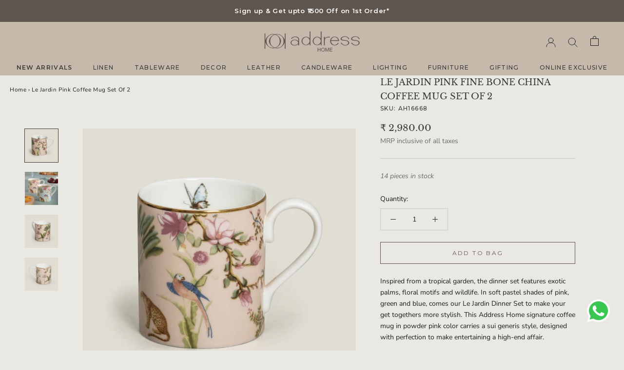

--- FILE ---
content_type: text/html; charset=utf-8
request_url: https://addresshome.com/products/le-jardin-pink-coffee-mug-set-of-2
body_size: 47138
content:
<!doctype html>
<html class="no-js" lang="en">
  <head>
            <!-- Gokwik theme code start -->
  <link rel="dns-prefetch" href="https://pdp.gokwik.co/">
  <link rel="dns-prefetch" href="https://api.gokwik.co">
    




  <script>
    window.gaTag = {ga4: "G-T8H2KCBXMB"}
    window.merchantInfo  = {
            mid: "195v5w8t8pop",
            environment: "production",
            type: "merchantInfo",
      		storeId: "64866615512",
      		fbpixel: "538459725034421",
          }
    var productFormSelector = '.ProductForm';
    var cart = {"note":null,"attributes":{},"original_total_price":0,"total_price":0,"total_discount":0,"total_weight":0.0,"item_count":0,"items":[],"requires_shipping":false,"currency":"INR","items_subtotal_price":0,"cart_level_discount_applications":[],"checkout_charge_amount":0}
    var templateName = 'product'
  </script>

  <script src="https://pdp.gokwik.co/merchant-integration/build/merchant.integration.js?v4" defer></script>
<script>
   const getCountryData = async() =>{
  const getCountry = await fetch("/browsing_context_suggestions.json");
  const response = await getCountry.json();
  const res = response?.detected_values?.country_name;
  const styleElement = document.createElement("style");
  let css = "";
  switch(res){
    case "India":
      //Enter Selector to disable Shopify and Third Part Button
      css = ".shopifycheckoutbtn{display:none !important;}";
      break;
    default:
      //Enter Gokwik Selector | Dont change it if it is same.
      css = ".gokwik-checkout{ display : none !important;} #gokwik-buy-now{ display : none !important;} .shopifycheckoutbtn{display:block !important;}";
      break;
  }
  styleElement.textContent = css;
  document.head.appendChild(styleElement);
}
document.addEventListener("DOMContentLoaded", getCountryData);
</script>
<script>
    if ('$' && '$' !== 'undefined') {
        const script = document.createElement('script');
        script.src = "https://www.googletagmanager.com/gtag/js?id="+ window.gaTag.ga4;
        script.defer = true;
        document.head.appendChild(script);
        window.dataLayer = window.dataLayer || [];
        function gtag(){dataLayer.push(arguments);}
        gtag('js', new Date());
        gtag('config', window.gaTag.ga4 ,{ 'groups': 'GA4' });
    }
  </script>



  <script>
    window.addEventListener('gokwikLoaded', e => {
    var buyNowButton = document.getElementById('gokwik-buy-now');
if (buyNowButton) {
    buyNowButton.disabled = false;
    buyNowButton.classList.remove('disabled');
}
      var gokwikCheckoutButtons = document.querySelectorAll('.gokwik-checkout button');
gokwikCheckoutButtons.forEach(function(button) {
    button.disabled = false;
    button.classList.remove('disabled');
});
    //Do Not Touch This Line
    let clicked = false;
    let gokwikAdsID = "AW-967746997/vQrACNGPzYIYELXLus0D";
    const gokwikCheckoutEnable = (arrayOfElement) => {
      if (arrayOfElement.length === 0) return null;
      if (arrayOfElement.length > 1) {
        arrayOfElement.forEach(data => {
          if (data) {
            let targetElement = document.querySelectorAll(data);
            if (targetElement.length >= 1) {
              targetElement.forEach(element => {
                
                element.addEventListener("click", () => {
                  if (!clicked && gokwikAdsID) {
                    clicked = true;
                    gtag('event', 'conversion', {
                      'send_to': gokwikAdsID.toString().trim(),
                      'value': 0.0,
                      'currency': '',
                      'transaction_id': ''
                    });
                  }
                });
              });
            }
          }
        });
      }
    };
    gokwikCheckoutEnable(["#gokwik-buy-now",".gokwik-checkout button"])
    gokwikSdk.on('modal_closed', ()=>{
        clicked = false;
    })

    const targetElement = document.querySelector("body");
      function debounce(func, delay) {
        let timeoutId;
        return function () {
          const context = this;
          const args = arguments;
          clearTimeout(timeoutId);
          timeoutId = setTimeout(function () {
            func.apply(context, args);
          }, delay);
        };
      }

      const observer = new MutationObserver(() => {

 var gokwikCheckoutButtons = document.querySelectorAll('.gokwik-checkout button');
gokwikCheckoutButtons.forEach(function(button) {
    button.disabled = false;
    button.classList.remove('disabled');
});
        debouncedMyTimer();
      });

      const debouncedMyTimer = debounce(() => {
        observer.disconnect();
        //Do Not Touch this function
    
        gokwikCheckoutEnable(["#gokwik-buy-now",".gokwik-checkout button"])
        var gokwikCheckoutButtons = document.querySelectorAll('.gokwik-checkout button');
gokwikCheckoutButtons.forEach(function(button) {
    button.disabled = false;
    button.classList.remove('disabled');
});
        observer.observe(targetElement, { childList: true, subtree: true });
      }, 700);

      const config = { childList: true, subtree: true };
      observer.observe(targetElement, config);
    });
  </script>



<style>
  
  .gokwik-checkout {
    width: 100%;
    display: flex;
    justify-content: center;
    flex-direction: column;
    align-items: end;
    margin-bottom: 10px;
  }
  .gokwik-checkout button {
    max-width:100%;
    width: 100%;
    border: none;
    display: flex;
    justify-content: center;
    align-items: center;
    background: #5f554f;
    position: relative;
    cursor: pointer;
    border-radius: 0px;
    padding: 15px 30px;
    height:45px;
  }
  #gokwik-buy-now.disabled, .gokwik-disabled{
    opacity:0.5;
    cursor: not-allowed;
    }
    .gokwik-checkout button:focus {
    outline: none;
  }
  .gokwik-checkout button > span {
    display: flex;
    color: #fff;
  }
  .gokwik-checkout button > span.btn-text {
    display: flex;
    flex-direction: column;
    color: #ffffff;
    align-items: flex-start;
  }
  .gokwik-checkout button > span.btn-text > span:last-child {
  	padding-top: 2px;
      font-size: 10px;
      line-height: 10px;
      text-transform: initial;
  }
  .gokwik-checkout button > span.btn-text > span:first-child {
     font-size: 13px;
     text-transform:uppercase;
     letter-spacing:0.2em;
  }
  .gokwik-checkout button > span.pay-opt-icon img:first-child {
    margin-right: 10px;
    margin-left: 10px;
  }
  /*   Additional */
  .gokwik-checkout button.disabled{
    opacity:0.5;
    cursor: not-allowed;
    }
  .gokwik-checkout button.disabled .addloadr#btn-loader{
     display: flex!important;
  }
    #gokwik-buy-now.disabled .addloadr#btn-loader{
     display: flex!important;
  }
  #gokwik-buy-now:disabled{
     cursor: not-allowed;
     opacity:0.5;
  }
  @media screen and (min-width: 641px) {
    .Cart__Footer .gokwik-checkout button{
      width:auto;
    }
    #gokwik-buy-now {
    display:none!important;
    }
  }


  

  
   #gokwik-buy-now {
     background: #5f554f;
     width: 50%;
     color: #ffffff;
     cursor: pointer;
     line-height: 1;
     border: none;
     padding: 15px 10px;
     font-size: 15px;
     position: fixed;
    bottom: 0;
    right: 0;
    z-index: 9;
   }


  
  /* Loader CSS */
    #btn-loader{
      display: none;
      position: absolute;
      top: 0;
      bottom: 0;
      left: 0;
      right: 0;
      justify-content: center;
      align-items: center;
      background:#5f554f;
      border-radius:0px;

    }

  .cir-loader,
  .cir-loader:after {
    border-radius: 50%;
    width: 35px;
    height: 35px;
  }
  .cir-loader {
    margin: 6px auto;
    font-size: 10px;
    position: relative;
    text-indent: -9999em;
    border-top: 0.5em solid rgba(255, 255, 255, 0.2);
    border-right: 0.5em solid rgba(255, 255, 255, 0.2);
    border-bottom: 0.5em solid rgba(255, 255, 255, 0.2);
    border-left: 0.5em solid #ffffff;
    -webkit-transform: translateZ(0);
    -ms-transform: translateZ(0);
    transform: translateZ(0);
    -webkit-animation: load8 1.1s infinite linear;
    animation: load8 1.1s infinite linear;
  }
  @-webkit-keyframes load8 {
    0% {
      -webkit-transform: rotate(0deg);
      transform: rotate(0deg);
    }
    100% {
      -webkit-transform: rotate(360deg);
      transform: rotate(360deg);
    }
  }
  @keyframes load8 {
    0% {
      -webkit-transform: rotate(0deg);
      transform: rotate(0deg);
    }
    100% {
      -webkit-transform: rotate(360deg);
      transform: rotate(360deg);
    }
  }
</style>
 <!-- Gokwik theme code End -->
 
 <script>/* start spd config */window._spt_delay_keywords=["/gtag/js,gtag(,/checkouts,/tiktok-track.js,/hotjar-,/smile-,/adoric.js,/wpm/,fbq("];/* end spd config */</script>
<meta charset="utf-8"> 
  <meta http-equiv="X-UA-Compatible" content="IE=edge,chrome=1">
  <meta name="viewport" content="width=device-width, initial-scale=1.0, height=device-height, minimum-scale=1.0, maximum-scale=1.0">
  <meta name="theme-color" content="">
  <meta name="msvalidate.01"content="AB3344D1805BA79D636DFC9274AF0B1D" />
  <meta name="google-site-verification" content="5i07fb1GyRxRfxqv7ZaLCgTg3T6NrKpRWsR_5rtHYSY" />
    <title>
      Buy Le Jardin Pink Coffee Mug Set Of 2 Online &ndash; Address Home
    </title><meta name="description" content="Shop Le Jardin Pink Coffee Mug Set Of 2 Online in India"><link rel="canonical" href="https://addresshome.com/products/le-jardin-pink-coffee-mug-set-of-2"><link rel="shortcut icon" href="//addresshome.com/cdn/shop/files/101_64_png_96x.png?v=1663153627" type="image/png"><meta property="og:type" content="product">
  <meta property="og:title" content="Le Jardin Pink Coffee Mug Set Of 2"><meta property="og:image" content="http://addresshome.com/cdn/shop/products/12351a_bb228f76-5a08-4b4b-a12a-2a8ed035c838.jpg?v=1744008560">
    <meta property="og:image:secure_url" content="https://addresshome.com/cdn/shop/products/12351a_bb228f76-5a08-4b4b-a12a-2a8ed035c838.jpg?v=1744008560">
    <meta property="og:image:width" content="2000">
    <meta property="og:image:height" content="2000"><meta property="product:price:amount" content="2,980.00">
  <meta property="product:price:currency" content="INR"><meta property="og:description" content="Shop Le Jardin Pink Coffee Mug Set Of 2 Online in India"><meta property="og:url" content="https://addresshome.com/products/le-jardin-pink-coffee-mug-set-of-2">
<meta property="og:site_name" content="Address Home"><meta name="twitter:card" content="summary"><meta name="twitter:title" content="Le Jardin Pink Coffee Mug Set Of 2">
  <meta name="twitter:description" content="Inspired from a tropical garden, the dinner set features exotic palms, floral motifs and wildlife. In soft pastel shades of pink, green and blue, comes our Le Jardin Dinner Set to make your get togethers more stylish. This Address Home signature coffee mug in powder pink color carries a sui generis style, designed with perfection to make entertaining a high-end affair.">
  <meta name="twitter:image" content="https://addresshome.com/cdn/shop/products/12351a_bb228f76-5a08-4b4b-a12a-2a8ed035c838_600x600_crop_center.jpg?v=1744008560">
    <style>
  @import url('https://fonts.googleapis.com/css2?family=Montserrat:ital,wght@0,300;0,400;0,500;0,600;1,600&display=swap');
@font-face {
  font-family: "Montserrat-Regular";
  src: url("//addresshome.com/cdn/shop/t/36/assets/Montserrat-Regular.woff2?v=169796938317547323161758534952") format("woff2");
  src: url("//addresshome.com/cdn/shop/t/36/assets/Montserrat-Regular.woff?v=97414916818803949351758534952") format("woff");
  src: url("https://cdn.shopify.com/s/files/1/0648/6661/5512/files/Montserrat-Regular.otf") format("otf");
  src: url("https://cdn.shopify.com/s/files/1/0648/6661/5512/files/Montserrat-Regular.ttf") format("ttf");
}
  @font-face {
  font-family: "Libre Baskerville";
  font-weight: 400;
  font-style: normal;
  font-display: fallback;
  src: url("//addresshome.com/cdn/fonts/libre_baskerville/librebaskerville_n4.2ec9ee517e3ce28d5f1e6c6e75efd8a97e59c189.woff2") format("woff2"),
       url("//addresshome.com/cdn/fonts/libre_baskerville/librebaskerville_n4.323789551b85098885c8eccedfb1bd8f25f56007.woff") format("woff");
}

  @font-face {
  font-family: "Nunito Sans";
  font-weight: 400;
  font-style: normal;
  font-display: fallback;
  src: url("//addresshome.com/cdn/fonts/nunito_sans/nunitosans_n4.0276fe080df0ca4e6a22d9cb55aed3ed5ba6b1da.woff2") format("woff2"),
       url("//addresshome.com/cdn/fonts/nunito_sans/nunitosans_n4.b4964bee2f5e7fd9c3826447e73afe2baad607b7.woff") format("woff");
}


  @font-face {
  font-family: "Nunito Sans";
  font-weight: 700;
  font-style: normal;
  font-display: fallback;
  src: url("//addresshome.com/cdn/fonts/nunito_sans/nunitosans_n7.25d963ed46da26098ebeab731e90d8802d989fa5.woff2") format("woff2"),
       url("//addresshome.com/cdn/fonts/nunito_sans/nunitosans_n7.d32e3219b3d2ec82285d3027bd673efc61a996c8.woff") format("woff");
}

  @font-face {
  font-family: "Nunito Sans";
  font-weight: 400;
  font-style: italic;
  font-display: fallback;
  src: url("//addresshome.com/cdn/fonts/nunito_sans/nunitosans_i4.6e408730afac1484cf297c30b0e67c86d17fc586.woff2") format("woff2"),
       url("//addresshome.com/cdn/fonts/nunito_sans/nunitosans_i4.c9b6dcbfa43622b39a5990002775a8381942ae38.woff") format("woff");
}

  @font-face {
  font-family: "Nunito Sans";
  font-weight: 700;
  font-style: italic;
  font-display: fallback;
  src: url("//addresshome.com/cdn/fonts/nunito_sans/nunitosans_i7.8c1124729eec046a321e2424b2acf328c2c12139.woff2") format("woff2"),
       url("//addresshome.com/cdn/fonts/nunito_sans/nunitosans_i7.af4cda04357273e0996d21184432bcb14651a64d.woff") format("woff");
}


  :root {
    --heading-font-family : "Libre Baskerville", serif;
    --heading-font-weight : 400;
    --heading-font-style  : normal;

    --text-font-family : "Nunito Sans", sans-serif;
    --text-font-weight : 400;
    --text-font-style  : normal;    
    --base-text-font-size   : 14px;
    --default-text-font-size: 14px;

    --cta-font-family: 'Montserrat', sans-serif;--background          : #eae8e2;
    --background-rgb      : 234, 232, 226;
    --light-background    : #ffffff;
    --light-background-rgb: 255, 255, 255;
    --heading-color       : #393938;
    --text-color          : #1c1b1b;
    --text-color-rgb      : 28, 27, 27;
    --text-color-light    : #6a6a6a;
    --text-color-light-rgb: 106, 106, 106;
    --link-color          : #6a6a6a;
    --link-color-rgb      : 106, 106, 106;
    --border-color        : #cbc9c4;
    --border-color-rgb    : 203, 201, 196;

    --button-background    : #5f554f;
    --button-background-rgb: 95, 85, 79;
    --button-text-color    : #ffffff;

    --header-background       : #c3b5a5;
    --header-heading-color    : #1c1b1b;
    --header-light-text-color : #393938;
    --header-border-color     : #aa9e90;

    --footer-background    : #c3b5a5;
    --footer-text-color    : #393938;
    --footer-heading-color : #393938;
    --footer-border-color  : #aea295;

    --navigation-background      : #c3b5a5;
    --navigation-background-rgb  : 195, 181, 165;
    --navigation-text-color      : #393938;
    --navigation-text-color-light: rgba(57, 57, 56, 0.5);
    --navigation-border-color    : rgba(57, 57, 56, 0.25);

    --newsletter-popup-background     : #1c1b1b;
    --newsletter-popup-text-color     : #ffffff;
    --newsletter-popup-text-color-rgb : 255, 255, 255;

    --secondary-elements-background       : #1c1b1b;
    --secondary-elements-background-rgb   : 28, 27, 27;
    --secondary-elements-text-color       : #ffffff;
    --secondary-elements-text-color-light : rgba(255, 255, 255, 0.5);
    --secondary-elements-border-color     : rgba(255, 255, 255, 0.25);

    --product-sale-price-color    : #f94c43;
    --product-sale-price-color-rgb: 249, 76, 67;
    --product-star-rating: #f6a429;

    /* Shopify related variables */
    --payment-terms-background-color: #eae8e2;

    /* Products */

    --horizontal-spacing-four-products-per-row: 20px;
        --horizontal-spacing-two-products-per-row : 20px;

    --vertical-spacing-four-products-per-row: 60px;
        --vertical-spacing-two-products-per-row : 75px;

    /* Animation */
    --drawer-transition-timing: cubic-bezier(0.645, 0.045, 0.355, 1);
    --header-base-height: 80px; /* We set a default for browsers that do not support CSS variables */

    /* Cursors */
    --cursor-zoom-in-svg    : url(//addresshome.com/cdn/shop/t/36/assets/cursor-zoom-in.svg?v=57886960796479059951758534952);
    --cursor-zoom-in-2x-svg : url(//addresshome.com/cdn/shop/t/36/assets/cursor-zoom-in-2x.svg?v=78701645165192099411758534952);
  }
</style>

<script>
  // IE11 does not have support for CSS variables, so we have to polyfill them
  if (!(((window || {}).CSS || {}).supports && window.CSS.supports('(--a: 0)'))) {
    const script = document.createElement('script');
    script.type = 'text/javascript';
    script.src = 'https://cdn.jsdelivr.net/npm/css-vars-ponyfill@2';
    script.onload = function() {
      cssVars({});
    };

    document.getElementsByTagName('head')[0].appendChild(script);
  }
</script>

    <script>window.performance && window.performance.mark && window.performance.mark('shopify.content_for_header.start');</script><meta name="google-site-verification" content="DHUSFr2NEF2RXa0Hq9PLkY3hHNDooW4pe6kB6vJhqXk">
<meta id="shopify-digital-wallet" name="shopify-digital-wallet" content="/64866615512/digital_wallets/dialog">
<link rel="alternate" type="application/json+oembed" href="https://addresshome.com/products/le-jardin-pink-coffee-mug-set-of-2.oembed">
<script async="async" src="/checkouts/internal/preloads.js?locale=en-IN"></script>
<script id="shopify-features" type="application/json">{"accessToken":"2977095a68b586afd0f23d8daa93b6b6","betas":["rich-media-storefront-analytics"],"domain":"addresshome.com","predictiveSearch":true,"shopId":64866615512,"locale":"en"}</script>
<script>var Shopify = Shopify || {};
Shopify.shop = "addresshome.myshopify.com";
Shopify.locale = "en";
Shopify.currency = {"active":"INR","rate":"1.0"};
Shopify.country = "IN";
Shopify.theme = {"name":"AH | Production | ER update | 23-Sep-25","id":154163577048,"schema_name":"Prestige","schema_version":"10.9.0","theme_store_id":null,"role":"main"};
Shopify.theme.handle = "null";
Shopify.theme.style = {"id":null,"handle":null};
Shopify.cdnHost = "addresshome.com/cdn";
Shopify.routes = Shopify.routes || {};
Shopify.routes.root = "/";</script>
<script type="module">!function(o){(o.Shopify=o.Shopify||{}).modules=!0}(window);</script>
<script>!function(o){function n(){var o=[];function n(){o.push(Array.prototype.slice.apply(arguments))}return n.q=o,n}var t=o.Shopify=o.Shopify||{};t.loadFeatures=n(),t.autoloadFeatures=n()}(window);</script>
<script id="shop-js-analytics" type="application/json">{"pageType":"product"}</script>
<script defer="defer" async type="module" src="//addresshome.com/cdn/shopifycloud/shop-js/modules/v2/client.init-shop-cart-sync_BdyHc3Nr.en.esm.js"></script>
<script defer="defer" async type="module" src="//addresshome.com/cdn/shopifycloud/shop-js/modules/v2/chunk.common_Daul8nwZ.esm.js"></script>
<script type="module">
  await import("//addresshome.com/cdn/shopifycloud/shop-js/modules/v2/client.init-shop-cart-sync_BdyHc3Nr.en.esm.js");
await import("//addresshome.com/cdn/shopifycloud/shop-js/modules/v2/chunk.common_Daul8nwZ.esm.js");

  window.Shopify.SignInWithShop?.initShopCartSync?.({"fedCMEnabled":true,"windoidEnabled":true});

</script>
<script>(function() {
  var isLoaded = false;
  function asyncLoad() {
    if (isLoaded) return;
    isLoaded = true;
    var urls = ["https:\/\/cdn.shopify.com\/s\/files\/1\/0597\/3783\/3627\/files\/tptinstall.min.js?v=1718591634\u0026t=tapita-seo-script-tags\u0026shop=addresshome.myshopify.com","https:\/\/cdn.nfcube.com\/instafeed-d996c766b0ef4d168f6d0f8f5c33d0f0.js?shop=addresshome.myshopify.com","https:\/\/ecom.superagi.com\/js\/contlo-webpixel-config.js?shop_id=acedc3ff7d91df8eec7ce8c9684a60f5\u0026shop=addresshome.myshopify.com","https:\/\/ecom.superagi.com\/js\/contlo-webpixel-config.js?shop_id=acedc3ff7d91df8eec7ce8c9684a60f5\u0026shop=addresshome.myshopify.com","https:\/\/marketing.contlo.com\/js\/contlo-webpixel-config.js?shop_id=acedc3ff7d91df8eec7ce8c9684a60f5\u0026shop=addresshome.myshopify.com","https:\/\/marketing.contlo.com\/js\/contlo-webpixel-config.js?shop_id=acedc3ff7d91df8eec7ce8c9684a60f5\u0026shop=addresshome.myshopify.com","https:\/\/marketing.contlo.com\/js\/contlo-webpixel-config.js?shop_id=acedc3ff7d91df8eec7ce8c9684a60f5\u0026shop=addresshome.myshopify.com","https:\/\/marketing.contlo.com\/js\/contlo-webpixel-config.js?shop_id=acedc3ff7d91df8eec7ce8c9684a60f5\u0026shop=addresshome.myshopify.com","https:\/\/marketing.contlo.com\/js\/contlo-webpixel-config.js?shop_id=acedc3ff7d91df8eec7ce8c9684a60f5\u0026shop=addresshome.myshopify.com","https:\/\/marketing.contlo.com\/js\/contlo-webpixel-config.js?shop_id=acedc3ff7d91df8eec7ce8c9684a60f5\u0026shop=addresshome.myshopify.com","https:\/\/marketing.contlo.com\/js\/contlo-webpixel-config.js?shop_id=acedc3ff7d91df8eec7ce8c9684a60f5\u0026shop=addresshome.myshopify.com","https:\/\/marketing.contlo.com\/js\/contlo-webpixel-config.js?shop_id=acedc3ff7d91df8eec7ce8c9684a60f5\u0026shop=addresshome.myshopify.com","https:\/\/marketing.contlo.com\/js\/contlo-webpixel-config.js?shop_id=acedc3ff7d91df8eec7ce8c9684a60f5\u0026shop=addresshome.myshopify.com","https:\/\/marketing.contlo.com\/js\/contlo-webpixel-config.js?shop_id=acedc3ff7d91df8eec7ce8c9684a60f5\u0026shop=addresshome.myshopify.com","https:\/\/marketing.contlo.com\/js\/contlo-webpixel-config.js?shop_id=acedc3ff7d91df8eec7ce8c9684a60f5\u0026shop=addresshome.myshopify.com","https:\/\/marketing.contlo.com\/js\/contlo-webpixel-config.js?shop_id=acedc3ff7d91df8eec7ce8c9684a60f5\u0026shop=addresshome.myshopify.com","https:\/\/marketing.contlo.com\/js\/contlo-webpixel-config.js?shop_id=acedc3ff7d91df8eec7ce8c9684a60f5\u0026shop=addresshome.myshopify.com","https:\/\/marketing.contlo.com\/js\/contlo_messaging_v3.js?v=3\u0026shop_id=acedc3ff7d91df8eec7ce8c9684a60f5\u0026shop=addresshome.myshopify.com","https:\/\/marketing.contlo.com\/js\/contlo-webpixel-config.js?shop_id=acedc3ff7d91df8eec7ce8c9684a60f5\u0026shop=addresshome.myshopify.com","https:\/\/marketing.contlo.com\/js\/contlo_messaging_v3.js?v=3\u0026shop_id=acedc3ff7d91df8eec7ce8c9684a60f5\u0026shop=addresshome.myshopify.com"];
    for (var i = 0; i < urls.length; i++) {
      var s = document.createElement('script');
      s.type = 'text/javascript';
      s.async = true;
      s.src = urls[i];
      var x = document.getElementsByTagName('script')[0];
      x.parentNode.insertBefore(s, x);
    }
  };
  if(window.attachEvent) {
    window.attachEvent('onload', asyncLoad);
  } else {
    window.addEventListener('load', asyncLoad, false);
  }
})();</script>
<script id="__st">var __st={"a":64866615512,"offset":19800,"reqid":"4b35d3aa-bb0a-4bfa-a564-9e11892bb6a3-1769023311","pageurl":"addresshome.com\/products\/le-jardin-pink-coffee-mug-set-of-2","u":"4e5ded3b201e","p":"product","rtyp":"product","rid":7950481359064};</script>
<script>window.ShopifyPaypalV4VisibilityTracking = true;</script>
<script id="captcha-bootstrap">!function(){'use strict';const t='contact',e='account',n='new_comment',o=[[t,t],['blogs',n],['comments',n],[t,'customer']],c=[[e,'customer_login'],[e,'guest_login'],[e,'recover_customer_password'],[e,'create_customer']],r=t=>t.map((([t,e])=>`form[action*='/${t}']:not([data-nocaptcha='true']) input[name='form_type'][value='${e}']`)).join(','),a=t=>()=>t?[...document.querySelectorAll(t)].map((t=>t.form)):[];function s(){const t=[...o],e=r(t);return a(e)}const i='password',u='form_key',d=['recaptcha-v3-token','g-recaptcha-response','h-captcha-response',i],f=()=>{try{return window.sessionStorage}catch{return}},m='__shopify_v',_=t=>t.elements[u];function p(t,e,n=!1){try{const o=window.sessionStorage,c=JSON.parse(o.getItem(e)),{data:r}=function(t){const{data:e,action:n}=t;return t[m]||n?{data:e,action:n}:{data:t,action:n}}(c);for(const[e,n]of Object.entries(r))t.elements[e]&&(t.elements[e].value=n);n&&o.removeItem(e)}catch(o){console.error('form repopulation failed',{error:o})}}const l='form_type',E='cptcha';function T(t){t.dataset[E]=!0}const w=window,h=w.document,L='Shopify',v='ce_forms',y='captcha';let A=!1;((t,e)=>{const n=(g='f06e6c50-85a8-45c8-87d0-21a2b65856fe',I='https://cdn.shopify.com/shopifycloud/storefront-forms-hcaptcha/ce_storefront_forms_captcha_hcaptcha.v1.5.2.iife.js',D={infoText:'Protected by hCaptcha',privacyText:'Privacy',termsText:'Terms'},(t,e,n)=>{const o=w[L][v],c=o.bindForm;if(c)return c(t,g,e,D).then(n);var r;o.q.push([[t,g,e,D],n]),r=I,A||(h.body.append(Object.assign(h.createElement('script'),{id:'captcha-provider',async:!0,src:r})),A=!0)});var g,I,D;w[L]=w[L]||{},w[L][v]=w[L][v]||{},w[L][v].q=[],w[L][y]=w[L][y]||{},w[L][y].protect=function(t,e){n(t,void 0,e),T(t)},Object.freeze(w[L][y]),function(t,e,n,w,h,L){const[v,y,A,g]=function(t,e,n){const i=e?o:[],u=t?c:[],d=[...i,...u],f=r(d),m=r(i),_=r(d.filter((([t,e])=>n.includes(e))));return[a(f),a(m),a(_),s()]}(w,h,L),I=t=>{const e=t.target;return e instanceof HTMLFormElement?e:e&&e.form},D=t=>v().includes(t);t.addEventListener('submit',(t=>{const e=I(t);if(!e)return;const n=D(e)&&!e.dataset.hcaptchaBound&&!e.dataset.recaptchaBound,o=_(e),c=g().includes(e)&&(!o||!o.value);(n||c)&&t.preventDefault(),c&&!n&&(function(t){try{if(!f())return;!function(t){const e=f();if(!e)return;const n=_(t);if(!n)return;const o=n.value;o&&e.removeItem(o)}(t);const e=Array.from(Array(32),(()=>Math.random().toString(36)[2])).join('');!function(t,e){_(t)||t.append(Object.assign(document.createElement('input'),{type:'hidden',name:u})),t.elements[u].value=e}(t,e),function(t,e){const n=f();if(!n)return;const o=[...t.querySelectorAll(`input[type='${i}']`)].map((({name:t})=>t)),c=[...d,...o],r={};for(const[a,s]of new FormData(t).entries())c.includes(a)||(r[a]=s);n.setItem(e,JSON.stringify({[m]:1,action:t.action,data:r}))}(t,e)}catch(e){console.error('failed to persist form',e)}}(e),e.submit())}));const S=(t,e)=>{t&&!t.dataset[E]&&(n(t,e.some((e=>e===t))),T(t))};for(const o of['focusin','change'])t.addEventListener(o,(t=>{const e=I(t);D(e)&&S(e,y())}));const B=e.get('form_key'),M=e.get(l),P=B&&M;t.addEventListener('DOMContentLoaded',(()=>{const t=y();if(P)for(const e of t)e.elements[l].value===M&&p(e,B);[...new Set([...A(),...v().filter((t=>'true'===t.dataset.shopifyCaptcha))])].forEach((e=>S(e,t)))}))}(h,new URLSearchParams(w.location.search),n,t,e,['guest_login'])})(!0,!0)}();</script>
<script integrity="sha256-4kQ18oKyAcykRKYeNunJcIwy7WH5gtpwJnB7kiuLZ1E=" data-source-attribution="shopify.loadfeatures" defer="defer" src="//addresshome.com/cdn/shopifycloud/storefront/assets/storefront/load_feature-a0a9edcb.js" crossorigin="anonymous"></script>
<script data-source-attribution="shopify.dynamic_checkout.dynamic.init">var Shopify=Shopify||{};Shopify.PaymentButton=Shopify.PaymentButton||{isStorefrontPortableWallets:!0,init:function(){window.Shopify.PaymentButton.init=function(){};var t=document.createElement("script");t.src="https://addresshome.com/cdn/shopifycloud/portable-wallets/latest/portable-wallets.en.js",t.type="module",document.head.appendChild(t)}};
</script>
<script data-source-attribution="shopify.dynamic_checkout.buyer_consent">
  function portableWalletsHideBuyerConsent(e){var t=document.getElementById("shopify-buyer-consent"),n=document.getElementById("shopify-subscription-policy-button");t&&n&&(t.classList.add("hidden"),t.setAttribute("aria-hidden","true"),n.removeEventListener("click",e))}function portableWalletsShowBuyerConsent(e){var t=document.getElementById("shopify-buyer-consent"),n=document.getElementById("shopify-subscription-policy-button");t&&n&&(t.classList.remove("hidden"),t.removeAttribute("aria-hidden"),n.addEventListener("click",e))}window.Shopify?.PaymentButton&&(window.Shopify.PaymentButton.hideBuyerConsent=portableWalletsHideBuyerConsent,window.Shopify.PaymentButton.showBuyerConsent=portableWalletsShowBuyerConsent);
</script>
<script>
  function portableWalletsCleanup(e){e&&e.src&&console.error("Failed to load portable wallets script "+e.src);var t=document.querySelectorAll("shopify-accelerated-checkout .shopify-payment-button__skeleton, shopify-accelerated-checkout-cart .wallet-cart-button__skeleton"),e=document.getElementById("shopify-buyer-consent");for(let e=0;e<t.length;e++)t[e].remove();e&&e.remove()}function portableWalletsNotLoadedAsModule(e){e instanceof ErrorEvent&&"string"==typeof e.message&&e.message.includes("import.meta")&&"string"==typeof e.filename&&e.filename.includes("portable-wallets")&&(window.removeEventListener("error",portableWalletsNotLoadedAsModule),window.Shopify.PaymentButton.failedToLoad=e,"loading"===document.readyState?document.addEventListener("DOMContentLoaded",window.Shopify.PaymentButton.init):window.Shopify.PaymentButton.init())}window.addEventListener("error",portableWalletsNotLoadedAsModule);
</script>

<script type="module" src="https://addresshome.com/cdn/shopifycloud/portable-wallets/latest/portable-wallets.en.js" onError="portableWalletsCleanup(this)" crossorigin="anonymous"></script>
<script nomodule>
  document.addEventListener("DOMContentLoaded", portableWalletsCleanup);
</script>

<link id="shopify-accelerated-checkout-styles" rel="stylesheet" media="screen" href="https://addresshome.com/cdn/shopifycloud/portable-wallets/latest/accelerated-checkout-backwards-compat.css" crossorigin="anonymous">
<style id="shopify-accelerated-checkout-cart">
        #shopify-buyer-consent {
  margin-top: 1em;
  display: inline-block;
  width: 100%;
}

#shopify-buyer-consent.hidden {
  display: none;
}

#shopify-subscription-policy-button {
  background: none;
  border: none;
  padding: 0;
  text-decoration: underline;
  font-size: inherit;
  cursor: pointer;
}

#shopify-subscription-policy-button::before {
  box-shadow: none;
}

      </style>

<script>window.performance && window.performance.mark && window.performance.mark('shopify.content_for_header.end');</script>

    <link rel="stylesheet" href="//addresshome.com/cdn/shop/t/36/assets/theme-minified.css?v=64828916671542472701758534952">
    <link rel="stylesheet" href="//addresshome.com/cdn/shop/t/36/assets/custom.css?v=83928691673826724891758534952">  
    <link rel="stylesheet" href="https://cdnjs.cloudflare.com/ajax/libs/font-awesome/5.15.4/css/all.min.css" integrity="sha512-1ycn6IcaQQ40/MKBW2W4Rhis/DbILU74C1vSrLJxCq57o941Ym01SwNsOMqvEBFlcgUa6xLiPY/NS5R+E6ztJQ==" crossorigin="anonymous" referrerpolicy="no-referrer" />
  <script>// This allows to expose several variables to the global scope, to be used in scripts
      window.theme = {
        pageType: "product",
        moneyFormat: "₹ {{amount}}",
        moneyWithCurrencyFormat: "₹ {{amount}}",
        currencyCodeEnabled: false,
        productImageSize: "natural",
        searchMode: "product,article,page",
        showPageTransition: false,
        showElementStaggering: true,
        showImageZooming: true
      };

      window.routes = {
        rootUrl: "\/",
        rootUrlWithoutSlash: '',
        cartUrl: "\/cart",
        cartAddUrl: "\/cart\/add",
        cartChangeUrl: "\/cart\/change",
        searchUrl: "\/search",
        productRecommendationsUrl: "\/recommendations\/products"
      };

      window.languages = {
        cartAddNote: "Add Order Note",
        cartEditNote: "Edit Order Note",
        productImageLoadingError: "This image could not be loaded. Please try to reload the page.",
        productFormAddToCart: "Add to bag",
        productFormUnavailable: "Unavailable",
        productFormSoldOut: "Sold Out",
        shippingEstimatorOneResult: "1 option available:",
        shippingEstimatorMoreResults: "{{count}} options available:",
        shippingEstimatorNoResults: "No shipping could be found"
      };

      window.lazySizesConfig = {
        loadHidden: false,
        hFac: 0.5,
        expFactor: 2,
        ricTimeout: 150,
        lazyClass: 'Image--lazyLoad',
        loadingClass: 'Image--lazyLoading',
        loadedClass: 'Image--lazyLoaded'
      };

      document.documentElement.className = document.documentElement.className.replace('no-js', 'js');
      document.documentElement.style.setProperty('--window-height', window.innerHeight + 'px');

      // We do a quick detection of some features (we could use Modernizr but for so little...)
      (function() {
        document.documentElement.className += ((window.CSS && window.CSS.supports('(position: sticky) or (position: -webkit-sticky)')) ? ' supports-sticky' : ' no-supports-sticky');
        document.documentElement.className += (window.matchMedia('(-moz-touch-enabled: 1), (hover: none)')).matches ? ' no-supports-hover' : ' supports-hover';
      }());

      
    </script>

    <script src="//addresshome.com/cdn/shop/t/36/assets/lazysizes.min.js?v=174358363404432586981758534952" async></script><script src="//addresshome.com/cdn/shop/t/36/assets/libs.min.js?v=26178543184394469741758534952" defer></script>
    <script src="//addresshome.com/cdn/shop/t/36/assets/theme.js?v=152434129747124226411758534952" defer></script>
    <script src="//addresshome.com/cdn/shop/t/36/assets/custom.js?v=114351730465964158531758534952" defer></script>

    <script>
      (function () {
        window.onpageshow = function() {
          if (window.theme.showPageTransition) {
            var pageTransition = document.querySelector('.PageTransition');

            if (pageTransition) {
              pageTransition.style.visibility = 'visible';
              pageTransition.style.opacity = '0';
            }
          }

          // When the page is loaded from the cache, we have to reload the cart content
          document.documentElement.dispatchEvent(new CustomEvent('cart:refresh', {
            bubbles: true
          }));
        };
      })();
    </script>
    
  <script type="application/ld+json">
  {
    "@context": "http://schema.org",
    "@type": "Product",
    "offers": [{
          "@type": "Offer",
          "name": "Default Title",
          "availability":"https://schema.org/InStock",
          "price": 2980.0,
          "priceCurrency": "INR",
          "priceValidUntil": "2026-02-01","sku": "AH16668","url": "/products/le-jardin-pink-coffee-mug-set-of-2?variant=43699281199320"
        }
],
      "mpn": "AH16668",
      "productId": "AH16668",
    "brand": {
      "name": "Address Home"
    },
    "name": "Le Jardin Pink Coffee Mug Set Of 2",
    "description": "Inspired from a tropical garden, the dinner set features exotic palms, floral motifs and wildlife. In soft pastel shades of pink, green and blue, comes our Le Jardin Dinner Set to make your get togethers more stylish. This Address Home signature coffee mug in powder pink color carries a sui generis style, designed with perfection to make entertaining a high-end affair.",
    "category": "Tableware",
    "url": "/products/le-jardin-pink-coffee-mug-set-of-2",
    "sku": "AH16668",
    "image": {
      "@type": "ImageObject",
      "url": "https://addresshome.com/cdn/shop/products/12351a_bb228f76-5a08-4b4b-a12a-2a8ed035c838_1024x.jpg?v=1744008560",
      "image": "https://addresshome.com/cdn/shop/products/12351a_bb228f76-5a08-4b4b-a12a-2a8ed035c838_1024x.jpg?v=1744008560",
      "name": "Le Jardin Pink Coffee Mug",
      "width": "1024",
      "height": "1024"
    }
  }
  </script>



  <script type="application/ld+json">
  {
    "@context": "http://schema.org",
    "@type": "BreadcrumbList",
  "itemListElement": [{
      "@type": "ListItem",
      "position": 1,
      "name": "Home",
      "item": "https://addresshome.com"
    },{
          "@type": "ListItem",
          "position": 2,
          "name": "Le Jardin Pink Coffee Mug Set Of 2",
          "item": "https://addresshome.com/products/le-jardin-pink-coffee-mug-set-of-2"
        }]
  }
  </script>

  











<script src="https://cleverinfinite.xyz/js/scrolling.js" defer="defer"></script>

<!-- BEGIN app block: shopify://apps/tapita-seo-speed/blocks/app-embed/cd37ca7a-40ad-4fdc-afd3-768701482209 -->



<script class="tpt-seo-schema">
    var tapitaSeoVer = 1177;
    var tptAddedSchemas = [];
</script>






    <!-- BEGIN app snippet: product-schema -->

  
    
    
    
    
    
    
    
    <!-- Start - Added by Tapita SEO & Speed: Product Structured Data -->
    <script type="application/ld+json" author="tpt" tpt-p-id="7950481359064"></script>
    <script>
    (() => {
        const DEBUG = window.location.href?.includes("debug");
        const log = (...a) => DEBUG && console.log(...a);
      const productSchemaData = {"turnOn":true,"fullField":true,"shippingFee":"0","shippingCountry":["{\"code\":\"IN\",\"value\":\"India\"}"],"handlingTime":{"minValue":0,"maxValue":10},"transitTime":{"minValue":0,"maxValue":10},"productReturnPolicy":"https://schema.org/MerchantReturnNotPermitted","returnCountry":"{\"code\":\"IN\",\"value\":\"India\"}","returnPeriod":"0","returnMethod":"","returnFees":""};
      if (!productSchemaData.reviewApp)
        productSchemaData.reviewApp = "None";
      const shopifyObject = window?.Shopify;
      const currencyRate = Number(shopifyObject?.currency?.rate) || 1;
      const shippingFee = productSchemaData?.shippingFee || 0;
      const shippingFeeByRate = shippingFee*currencyRate || shippingFee;
      const shippingFeeByRateRound = Math.round(shippingFeeByRate * 100) / 100;
      
      
      
      
      

      
        let productSchema = {
                  "@context": "https://schema.org",
                  "@type": "Product",
                  "name": "Le Jardin Pink Coffee Mug Set Of 2",
                  "image": [
                    "https://addresshome.com/cdn/shop/products/12351a_bb228f76-5a08-4b4b-a12a-2a8ed035c838.jpg?v=1744008560",
                    "https://addresshome.com/cdn/shop/files/AH16669-e_eec91dfe-5e89-41de-a12f-7f2e0e405c7f.jpg?v=1744008560",
                    "https://addresshome.com/cdn/shop/products/12351b_fb4005fd-362e-46fe-a84e-4e5fc8ec8fe3.jpg?v=1744008560",
                    "https://addresshome.com/cdn/shop/products/12351c_9131577f-30d5-4e30-85c1-e794716c06af.jpg?v=1744008560"
                  ],
                  "description": "Inspired from a tropical garden, the dinner set features exotic palms, floral motifs and wildlife. In soft pastel shades of pink, green and blue, comes our Le Jardin Dinner Set to make your get togethers more stylish. This Address Home signature coffee mug in powder pink color carries a sui generis style, designed with perfection to make entertaining a high-end affair.",
                  "brand": {
                    "@type": "Brand",
                    "name": "Address Home"
                  },
                  "sku": "AH16668",
                  "mpn": "AH16668",
                  "offers": {
                      "@type": "Offer",
                      "url":"https://addresshome.com/products/le-jardin-pink-coffee-mug-set-of-2",
                       
                      "priceCurrency": "INR",
                      "price": "2980.0",
                      "priceValidUntil": "2050-12-31",
                       
                      "availability": "https://schema.org/InStock",
                      "shippingDetails": {
                        "@type": "OfferShippingDetails",
                        "shippingRate": {
                          "@type": "MonetaryAmount",
                          "value": shippingFeeByRateRound || 0,
                          "currency": "INR"
                        },
                        "shippingDestination": {
                          "@type": "DefinedRegion",
                          "addressCountry": productSchemaData?.shippingCountry?.map(shippingCountry => {
                            const valueParse = JSON.parse(shippingCountry) || {};
                            const code = valueParse?.code || '';
                            return code;
                          })
                        },
                        "deliveryTime": {
                          "@type": "ShippingDeliveryTime",
                          "handlingTime": {
                            "@type": "QuantitativeValue",
                            "minValue": productSchemaData?.handlingTime?.minValue || 0,
                            "maxValue": productSchemaData?.handlingTime?.maxValue || 0, 
                            "unitCode": "DAY"
                          },
                          "transitTime": {
                            "@type": "QuantitativeValue",
                            "minValue": productSchemaData?.transitTime?.minValue || 0,
                            "maxValue": productSchemaData?.transitTime?.maxValue || 0, 
                            "unitCode": "DAY"
                          }
                        },
                      },
                      "hasMerchantReturnPolicy": {
                        "@type": "MerchantReturnPolicy",
                        "applicableCountry": (function () {
                          const parseValue = JSON.parse(productSchemaData?.returnCountry || null) || {};
                          const returnCountry = parseValue?.code;
                          return returnCountry;
                        })() ,
                        "returnPolicyCategory": productSchemaData?.productReturnPolicy,
                        "merchantReturnDays": productSchemaData?.returnPeriod || 0,
                        "returnMethod": productSchemaData?.returnMethod,
                        "returnFees": productSchemaData?.returnFees
                      }
                  }
        }
      
      if (productSchema.offers && productSchema.offers.hasMerchantReturnPolicy) {
        if(productSchemaData?.productReturnPolicy === 'https://schema.org/MerchantReturnUnlimitedWindow'){
            delete productSchema.offers.hasMerchantReturnPolicy.merchantReturnDays;
        }
        if(productSchemaData?.returnFees === 'https://schema.org/ReturnShippingFees'){
            const returnShippingFees = productSchemaData?.returnShippingFees;
            const returnShippingFeesByRate = returnShippingFees*currencyRate || shippingFee;
            const returnShippingFeesByRateRound = Math.round(returnShippingFeesByRate * 100) / 100;
            productSchema.offers.hasMerchantReturnPolicy.returnShippingFeesAmount = {
            "@type": "MonetaryAmount",
            "currency":  "INR",
            "value": returnShippingFeesByRateRound
            }
        }
        if (productSchemaData && productSchemaData.refundType) {
            productSchema.offers.hasMerchantReturnPolicy.refundType = productSchemaData?.refundType;
        }
      } else if (productSchema.hasVariant && productSchema.hasVariant.length) {
        productSchema.hasVariant.forEach(function(vSchema, vInd) {
            /* update for variants */
            if (vSchema.offers && vSchema.offers.hasMerchantReturnPolicy) {
                if(productSchemaData?.productReturnPolicy === 'https://schema.org/MerchantReturnUnlimitedWindow'){
                    delete vSchema.offers.hasMerchantReturnPolicy.merchantReturnDays;
                }
                if(productSchemaData?.returnFees === 'https://schema.org/ReturnShippingFees'){
                    const returnShippingFees = productSchemaData?.returnShippingFees;
                    const returnShippingFeesByRate = returnShippingFees*currencyRate || shippingFee;
                    const returnShippingFeesByRateRound = Math.round(returnShippingFeesByRate * 100) / 100;
                    vSchema.offers.hasMerchantReturnPolicy.returnShippingFeesAmount = {
                        "@type": "MonetaryAmount",
                        "currency":  "INR",
                        "value": returnShippingFeesByRateRound
                    }
                }
                if (productSchemaData && productSchemaData.refundType) {
                    vSchema.offers.hasMerchantReturnPolicy.refundType = productSchemaData?.refundType;
                }
            }
            productSchema.hasVariant[vInd] = vSchema;
        });
      }
      try { 
        
            // Check Judgeme review
            if(["Judge.me", "None"].includes(productSchemaData.reviewApp)) {
                productSchema["@id"] = "https:\/\/addresshome.com\/products\/le-jardin-pink-coffee-mug-set-of-2#product";
                
            }
        
        
        
        
        
        
        

        // Check Okendo review 2
        const okendoCheck1 =  false ;
        const okendoCheck2 =  false ;
        if((okendoCheck1 || okendoCheck2) && ["Okendo" , "None"].includes(productSchemaData.reviewApp)){
            if(okendoCheck1){
                productSchema["aggregateRating"] = {
                    "@type": "AggregateRating",
                    "ratingValue": "",
                    "ratingCount": ""
                };
            } else if(okendoCheck2) {
                productSchema["aggregateRating"] = {
                    "@type": "AggregateRating",
                    "ratingValue": "",
                    "ratingCount": ""
                };
            };
        }
            
        
        
            // Check Klaviyo/Vital review
            const kvReviewCount = 0;
            const kvReviewValue = 0;
            if(kvReviewCount && kvReviewValue && ["Klaviyo", "None", "Vitals"].includes(productSchemaData.reviewApp)){
                if (!productSchema["aggregateRating"])
                    productSchema["aggregateRating"] = {
                        "@type": "AggregateRating",
                        "reviewCount": 0, 
                        "ratingValue": 0
                    };
            }
        
        
        
            // ryviu
            
const ryviuReviewCount = 0;
            const ryviuReviewValue = 0;
            if(ryviuReviewCount && ryviuReviewValue && ["Ryviu", "None"].includes(productSchemaData.reviewApp)){
                productSchema["aggregateRating"] = {
                    "@type": "AggregateRating",
                    "reviewCount": ryviuReviewCount, 
                    "ratingValue": ryviuReviewValue
                };
            }
        
        /* Add custom schema value from external functions */
        if (window.tptAlterProductSchema) {
            productSchema = window.tptAlterProductSchema(productSchema);
        }
      } catch (err) {
          console.warn('Structured Data error: ', err);
      }
        const scriptTag = document.querySelector('script[type="application/ld+json"][author="tpt"][tpt-p-id="7950481359064"]');
        if (scriptTag) {
            scriptTag.innerHTML = JSON.stringify(productSchema);
            log("Updated scriptTag: ", productSchema);
        }
        window.tptProductSchema = productSchema;
        log("TPT productSchema: ", productSchema);
    })();
    </script>
    
      <!-- End - Added by Tapita SEO & Speed: Product Structured Data  -->
    
  <!-- END app snippet -->



  
      
      
      <!-- Start - Added by Tapita SEO & Speed: Breadcrumb Structured Data  -->
        <script type="application/ld+json" author="tpt">
          {
          "@context": "https://schema.org",
          "@type": "BreadcrumbList",
          "itemListElement": [{
            "@type": "ListItem",
            "position": 1,"name": "Products",
            "item": "https://addresshome.com/products"}, {
            "@type": "ListItem",
            "position": 2,
            "name": "Le Jardin Pink Coffee Mug Set Of 2",
            "item": "https://addresshome.com/products/le-jardin-pink-coffee-mug-set-of-2"
          }]
        }
        </script>
        <script>window.tptAddedSchemas.push("BreadcrumbList");</script>
      <!-- End - Added by Tapita SEO & Speed: Breadcrumb Structured Data  -->
      
  




<!-- BEGIN app snippet: alter-schemas -->




    
    
        
        
        
            <script>
                if (!window.tptPreventRemovingOtherPdpSchemas) {
                    window.tptAddedSchemas.push("Product");
                    window.tptAddedSchemas.push("ProductGroup");
                }
            </script>
        
    

<script>
    (function disableSchemasByType(schemaTypesToDisable = []) {
        if (!schemaTypesToDisable.length) return;
        const DEBUG = window.location.href?.includes("debug");
        const log = (...a) => DEBUG && console.log(...a);
        const removeAttrsDeep = (root, attrs) => {
            root.querySelectorAll("*").forEach((el) =>
                attrs.forEach((a) => el.removeAttribute(a))
            );
        };
        const extractTypesFromJsonLD = (json) => {
            const types = new Set();
            const walk = (v) => {
                if (!v) return;
                if (Array.isArray(v)) return v.forEach(walk);
                if (typeof v === "object") {
                    if (v["@type"]) {
                        (Array.isArray(v["@type"])
                            ? v["@type"]
                            : [v["@type"]]
                        ).forEach((t) => types.add(t));
                    }
                    if (v["@graph"]) walk(v["@graph"]);
                }
            };
            walk(json);
            return types;
        };
        const matchesSchemaType = (value) =>
            value && schemaTypesToDisable.some((t) => value.includes(t));
        const handleJsonLD = (container = document) => {
            container
                .querySelectorAll(
                    'script[type="application/ld+json"]:not([author="tpt"])'
                )
                .forEach((script) => {
                    try {
                        const json = JSON.parse(script.textContent);
                        const types = extractTypesFromJsonLD(json);
                        if (
                            [...types].some((t) => schemaTypesToDisable.includes(t))
                        ) {
                            script.type = "application/ldjson-disabled";
                            log("Disabled JSON-LD:", script);
                        }
                    } catch {}
                });
        };
        const handleMicrodata = (container = document) => {
            container
                .querySelectorAll(
                    schemaTypesToDisable
                        .map((t) => `[itemtype*="schema.org/${t}"]`)
                        .join(",")
                )
                .forEach((el) => {
                    el.removeAttribute("itemscope");
                    el.removeAttribute("itemtype");
                    el.removeAttribute("itemprop");
                    removeAttrsDeep(el, ["itemprop"]);
                });
        };
        const handleRDFa = (container = document) => {
            container
                .querySelectorAll(
                    schemaTypesToDisable
                        .map(
                            (t) =>
                                `[typeof*="${t}"],[vocab*="schema.org"][typeof*="${t}"]`
                        )
                        .join(",")
                )
                .forEach((el) => {
                    el.removeAttribute("vocab");
                    el.removeAttribute("typeof");
                    el.removeAttribute("property");
                    removeAttrsDeep(el, ["property"]);
                });
        };
        const processSchemas = (container) => {
            handleJsonLD(container);
            handleMicrodata(container);
            handleRDFa(container);
        };
        processSchemas();
        const observer = new MutationObserver((mutations) => {
            mutations.forEach((m) => {
                m.addedNodes.forEach((n) => {
                    if (n.nodeType !== 1) return;

                    if (
                        n.tagName === "SCRIPT" &&
                        n.type === "application/ld+json" &&
                        n.getAttribute("author") !== "tpt"
                    ) {
                        handleJsonLD(n.parentElement);
                        return;
                    }

                    const itemType = n.getAttribute?.("itemtype");
                    const typeOf = n.getAttribute?.("typeof");

                    if (matchesSchemaType(itemType) || matchesSchemaType(typeOf)) {
                        handleMicrodata(n.parentElement);
                        handleRDFa(n.parentElement);
                    } else {
                        processSchemas(n);
                    }
                });

                if (m.type === "attributes") {
                    const t = m.target;

                    if (
                        t.tagName === "SCRIPT" &&
                        t.type === "application/ld+json" &&
                        t.getAttribute("author") !== "tpt"
                    ) {
                        handleJsonLD(t.parentElement);
                    }

                    if (
                        m.attributeName === "itemtype" &&
                        matchesSchemaType(t.getAttribute("itemtype"))
                    ) {
                        handleMicrodata(t.parentElement);
                    }

                    if (
                        m.attributeName === "typeof" &&
                        matchesSchemaType(t.getAttribute("typeof"))
                    ) {
                        handleRDFa(t.parentElement);
                    }
                }
            });
        });

        observer.observe(document.body || document.documentElement, {
            childList: true,
            subtree: true,
            attributes: true,
            attributeFilter: ["itemtype", "typeof", "type"],
        });

        log("Schema disabler initialized with types:", schemaTypesToDisable);
    })(window.tptAddedSchemas);
</script><!-- END app snippet -->


<script class="tpt-seo-schema">
    var instantPageUrl = "https://cdn.shopify.com/extensions/019bbbb9-e942-7603-927f-93a888f220ea/tapita-seo-schema-175/assets/instantpage.js";
    var tptMetaDataConfigUrl = 'https://cdn.shopify.com/s/files/1/0648/6661/5512/t/36/assets/tapita-meta-data.json?v=1768553856';
    // ADD META TITLE / DESCRIPTION WHEN tptMetaDataConfigUrl valid
    const createMetaTag = (descriptionValue) => {
        const metaTag = document.createElement('meta');
        metaTag.setAttribute('name', 'description');
        metaTag.setAttribute('content', descriptionValue);
        const headTag = document.querySelector('head');
        headTag.appendChild(metaTag);
    }
    const replaceMetaTagContent = (titleValue, descriptionValue, needReplaceVar) => {
        const disableReplacingTitle = !!window._tpt_no_replacing_plain_title
        const disableReplacingDescription = !!window._tpt_no_replacing_plain_desc
        const config = { attributes: true, childList: true, subtree: true};
        const header = document.getElementsByTagName('head')[0];
        let i = 0;
        const callback = (mutationList, observer) => {
            i++;
            const title = document.getElementsByTagName('title')[0];
            const ogTitle = document.querySelector('meta[property="og:title"]');
            const twitterTitle = document.querySelector('meta[name="twitter:title"]');
            const newTitle = needReplaceVar ? replaceVar(titleValue) : titleValue;
            const newDescription = needReplaceVar ? replaceVar(descriptionValue) : descriptionValue;
            if(titleValue && document && document.title != newTitle && !disableReplacingTitle){
                document.title = newTitle;
            }
            if(ogTitle && (ogTitle?.content != newTitle)){
                ogTitle?.setAttribute('content', newTitle);
            }
            if(twitterTitle && (twitterTitle?.content != newTitle)){
                twitterTitle?.setAttribute('content', newTitle);
            }
            const metaDescriptionTagList = document.querySelectorAll('meta[name="description"]');
            const ogDescriptionTagList = document.querySelector('meta[property="og:description"]');
            const twitterDescriptionTagList = document.querySelector('meta[name="twitter:description"]');
            try {
                if(ogDescriptionTagList && newDescription && (ogDescriptionTagList?.content != newDescription)) {
                    ogDescriptionTagList?.setAttribute('content', newDescription);
                }
                if(twitterDescriptionTagList && newDescription && (twitterDescriptionTagList?.content != newDescription)){
                    twitterDescriptionTagList?.setAttribute('content', newDescription);
                }
            } catch (err) {

            }
            if (descriptionValue) {
                if(metaDescriptionTagList?.length == 0){
                    try {
                    createMetaTag(newDescription);
                    } catch (err) {
                    //
                    }
                }
                metaDescriptionTagList?.forEach(metaDescriptionTag=>{
                    if(metaDescriptionTag.content != newDescription && !disableReplacingDescription){
                    metaDescriptionTag.content = newDescription;
                    }
                })
            }
            if(observer && i > 1000){
                observer.disconnect();
            }
        };
        callback();
        setTimeout(callback, 100);
        const observer = new MutationObserver(callback);
        if(observer){
            observer.observe(header, config);
        }
    }
    if (tptMetaDataConfigUrl) {
        fetch(tptMetaDataConfigUrl)
        .then(response => response.json())
        .then((data) => {
            if(!data) return;
            const instantPage = data?.instantPage || false;
            const excludedPaths = [
                '/cart',
                '/checkout',
                '/account',
                '/search',
                'logout',
                'login',
                'customer'
            ];
            if (!window.FPConfig || !window.FPConfig.ignoreKeywords || !Array.isArray(window.FPConfig.ignoreKeywords)) {
                window.FPConfig = { ignoreKeywords : excludedPaths };
            } else {
                window.FPConfig.ignoreKeywords = window.FPConfig.ignoreKeywords.concat(excludedPaths);
            }
            var toEnableInstantPageByPath = true;
            if (window.location.pathname && window.location.pathname.includes) {
                excludedPaths.forEach(excludedPath => {
                    if (window.location.pathname.includes(excludedPath)) {
                        toEnableInstantPageByPath = false;
                    }
                });
            }
            const spcBar = document ? document.getElementById('shopify-pc__banner') : null;
            if (spcBar)
                toEnableInstantPageByPath = false;
            if (window.document &&
                window.document.location &&
                window.document.location.pathname &&
                window.document.location.pathname.includes) {
                excludedPaths.forEach(excludedPath => {
                    if (window.document.location.pathname.includes(excludedPath)) {
                        toEnableInstantPageByPath = false;
                    }
                });
            }
            if(instantPage && toEnableInstantPageByPath){
                const tptAddInstantPage =  setInterval(function () {
                    try {
                        if(document && document.body && (window.top === window.self)){
                            var instantScript = document.createElement('script');
                            instantScript.src = instantPageUrl;
                            document.body.appendChild(instantScript);
                            clearInterval(tptAddInstantPage);
                        }
                    } catch (err) {
                        //
                    }
                }, 500);
            }
        });
    }
    if (window.tapita_meta_page_title || window.tapita_meta_page_description) {
        replaceMetaTagContent(window.tapita_meta_page_title, window.tapita_meta_page_description, false);
    }
</script>



<!-- END app block --><link href="https://monorail-edge.shopifysvc.com" rel="dns-prefetch">
<script>(function(){if ("sendBeacon" in navigator && "performance" in window) {try {var session_token_from_headers = performance.getEntriesByType('navigation')[0].serverTiming.find(x => x.name == '_s').description;} catch {var session_token_from_headers = undefined;}var session_cookie_matches = document.cookie.match(/_shopify_s=([^;]*)/);var session_token_from_cookie = session_cookie_matches && session_cookie_matches.length === 2 ? session_cookie_matches[1] : "";var session_token = session_token_from_headers || session_token_from_cookie || "";function handle_abandonment_event(e) {var entries = performance.getEntries().filter(function(entry) {return /monorail-edge.shopifysvc.com/.test(entry.name);});if (!window.abandonment_tracked && entries.length === 0) {window.abandonment_tracked = true;var currentMs = Date.now();var navigation_start = performance.timing.navigationStart;var payload = {shop_id: 64866615512,url: window.location.href,navigation_start,duration: currentMs - navigation_start,session_token,page_type: "product"};window.navigator.sendBeacon("https://monorail-edge.shopifysvc.com/v1/produce", JSON.stringify({schema_id: "online_store_buyer_site_abandonment/1.1",payload: payload,metadata: {event_created_at_ms: currentMs,event_sent_at_ms: currentMs}}));}}window.addEventListener('pagehide', handle_abandonment_event);}}());</script>
<script id="web-pixels-manager-setup">(function e(e,d,r,n,o){if(void 0===o&&(o={}),!Boolean(null===(a=null===(i=window.Shopify)||void 0===i?void 0:i.analytics)||void 0===a?void 0:a.replayQueue)){var i,a;window.Shopify=window.Shopify||{};var t=window.Shopify;t.analytics=t.analytics||{};var s=t.analytics;s.replayQueue=[],s.publish=function(e,d,r){return s.replayQueue.push([e,d,r]),!0};try{self.performance.mark("wpm:start")}catch(e){}var l=function(){var e={modern:/Edge?\/(1{2}[4-9]|1[2-9]\d|[2-9]\d{2}|\d{4,})\.\d+(\.\d+|)|Firefox\/(1{2}[4-9]|1[2-9]\d|[2-9]\d{2}|\d{4,})\.\d+(\.\d+|)|Chrom(ium|e)\/(9{2}|\d{3,})\.\d+(\.\d+|)|(Maci|X1{2}).+ Version\/(15\.\d+|(1[6-9]|[2-9]\d|\d{3,})\.\d+)([,.]\d+|)( \(\w+\)|)( Mobile\/\w+|) Safari\/|Chrome.+OPR\/(9{2}|\d{3,})\.\d+\.\d+|(CPU[ +]OS|iPhone[ +]OS|CPU[ +]iPhone|CPU IPhone OS|CPU iPad OS)[ +]+(15[._]\d+|(1[6-9]|[2-9]\d|\d{3,})[._]\d+)([._]\d+|)|Android:?[ /-](13[3-9]|1[4-9]\d|[2-9]\d{2}|\d{4,})(\.\d+|)(\.\d+|)|Android.+Firefox\/(13[5-9]|1[4-9]\d|[2-9]\d{2}|\d{4,})\.\d+(\.\d+|)|Android.+Chrom(ium|e)\/(13[3-9]|1[4-9]\d|[2-9]\d{2}|\d{4,})\.\d+(\.\d+|)|SamsungBrowser\/([2-9]\d|\d{3,})\.\d+/,legacy:/Edge?\/(1[6-9]|[2-9]\d|\d{3,})\.\d+(\.\d+|)|Firefox\/(5[4-9]|[6-9]\d|\d{3,})\.\d+(\.\d+|)|Chrom(ium|e)\/(5[1-9]|[6-9]\d|\d{3,})\.\d+(\.\d+|)([\d.]+$|.*Safari\/(?![\d.]+ Edge\/[\d.]+$))|(Maci|X1{2}).+ Version\/(10\.\d+|(1[1-9]|[2-9]\d|\d{3,})\.\d+)([,.]\d+|)( \(\w+\)|)( Mobile\/\w+|) Safari\/|Chrome.+OPR\/(3[89]|[4-9]\d|\d{3,})\.\d+\.\d+|(CPU[ +]OS|iPhone[ +]OS|CPU[ +]iPhone|CPU IPhone OS|CPU iPad OS)[ +]+(10[._]\d+|(1[1-9]|[2-9]\d|\d{3,})[._]\d+)([._]\d+|)|Android:?[ /-](13[3-9]|1[4-9]\d|[2-9]\d{2}|\d{4,})(\.\d+|)(\.\d+|)|Mobile Safari.+OPR\/([89]\d|\d{3,})\.\d+\.\d+|Android.+Firefox\/(13[5-9]|1[4-9]\d|[2-9]\d{2}|\d{4,})\.\d+(\.\d+|)|Android.+Chrom(ium|e)\/(13[3-9]|1[4-9]\d|[2-9]\d{2}|\d{4,})\.\d+(\.\d+|)|Android.+(UC? ?Browser|UCWEB|U3)[ /]?(15\.([5-9]|\d{2,})|(1[6-9]|[2-9]\d|\d{3,})\.\d+)\.\d+|SamsungBrowser\/(5\.\d+|([6-9]|\d{2,})\.\d+)|Android.+MQ{2}Browser\/(14(\.(9|\d{2,})|)|(1[5-9]|[2-9]\d|\d{3,})(\.\d+|))(\.\d+|)|K[Aa][Ii]OS\/(3\.\d+|([4-9]|\d{2,})\.\d+)(\.\d+|)/},d=e.modern,r=e.legacy,n=navigator.userAgent;return n.match(d)?"modern":n.match(r)?"legacy":"unknown"}(),u="modern"===l?"modern":"legacy",c=(null!=n?n:{modern:"",legacy:""})[u],f=function(e){return[e.baseUrl,"/wpm","/b",e.hashVersion,"modern"===e.buildTarget?"m":"l",".js"].join("")}({baseUrl:d,hashVersion:r,buildTarget:u}),m=function(e){var d=e.version,r=e.bundleTarget,n=e.surface,o=e.pageUrl,i=e.monorailEndpoint;return{emit:function(e){var a=e.status,t=e.errorMsg,s=(new Date).getTime(),l=JSON.stringify({metadata:{event_sent_at_ms:s},events:[{schema_id:"web_pixels_manager_load/3.1",payload:{version:d,bundle_target:r,page_url:o,status:a,surface:n,error_msg:t},metadata:{event_created_at_ms:s}}]});if(!i)return console&&console.warn&&console.warn("[Web Pixels Manager] No Monorail endpoint provided, skipping logging."),!1;try{return self.navigator.sendBeacon.bind(self.navigator)(i,l)}catch(e){}var u=new XMLHttpRequest;try{return u.open("POST",i,!0),u.setRequestHeader("Content-Type","text/plain"),u.send(l),!0}catch(e){return console&&console.warn&&console.warn("[Web Pixels Manager] Got an unhandled error while logging to Monorail."),!1}}}}({version:r,bundleTarget:l,surface:e.surface,pageUrl:self.location.href,monorailEndpoint:e.monorailEndpoint});try{o.browserTarget=l,function(e){var d=e.src,r=e.async,n=void 0===r||r,o=e.onload,i=e.onerror,a=e.sri,t=e.scriptDataAttributes,s=void 0===t?{}:t,l=document.createElement("script"),u=document.querySelector("head"),c=document.querySelector("body");if(l.async=n,l.src=d,a&&(l.integrity=a,l.crossOrigin="anonymous"),s)for(var f in s)if(Object.prototype.hasOwnProperty.call(s,f))try{l.dataset[f]=s[f]}catch(e){}if(o&&l.addEventListener("load",o),i&&l.addEventListener("error",i),u)u.appendChild(l);else{if(!c)throw new Error("Did not find a head or body element to append the script");c.appendChild(l)}}({src:f,async:!0,onload:function(){if(!function(){var e,d;return Boolean(null===(d=null===(e=window.Shopify)||void 0===e?void 0:e.analytics)||void 0===d?void 0:d.initialized)}()){var d=window.webPixelsManager.init(e)||void 0;if(d){var r=window.Shopify.analytics;r.replayQueue.forEach((function(e){var r=e[0],n=e[1],o=e[2];d.publishCustomEvent(r,n,o)})),r.replayQueue=[],r.publish=d.publishCustomEvent,r.visitor=d.visitor,r.initialized=!0}}},onerror:function(){return m.emit({status:"failed",errorMsg:"".concat(f," has failed to load")})},sri:function(e){var d=/^sha384-[A-Za-z0-9+/=]+$/;return"string"==typeof e&&d.test(e)}(c)?c:"",scriptDataAttributes:o}),m.emit({status:"loading"})}catch(e){m.emit({status:"failed",errorMsg:(null==e?void 0:e.message)||"Unknown error"})}}})({shopId: 64866615512,storefrontBaseUrl: "https://addresshome.com",extensionsBaseUrl: "https://extensions.shopifycdn.com/cdn/shopifycloud/web-pixels-manager",monorailEndpoint: "https://monorail-edge.shopifysvc.com/unstable/produce_batch",surface: "storefront-renderer",enabledBetaFlags: ["2dca8a86"],webPixelsConfigList: [{"id":"1256292568","configuration":"{\"name\":\"acedc3ff7d91df8eec7ce8c9684a60f5\",\"shopID\":\"37139\"}","eventPayloadVersion":"v1","runtimeContext":"STRICT","scriptVersion":"f6bf37bfc1cacc2404179cd979f5af85","type":"APP","apiClientId":5638437,"privacyPurposes":["ANALYTICS","MARKETING","SALE_OF_DATA"],"dataSharingAdjustments":{"protectedCustomerApprovalScopes":["read_customer_address","read_customer_email","read_customer_name","read_customer_personal_data","read_customer_phone"]}},{"id":"711426264","configuration":"{\"config\":\"{\\\"pixel_id\\\":\\\"G-T8H2KCBXMB\\\",\\\"google_tag_ids\\\":[\\\"G-T8H2KCBXMB\\\",\\\"AW-967746997\\\",\\\"GT-WKTZNMXL\\\"],\\\"target_country\\\":\\\"IN\\\",\\\"gtag_events\\\":[{\\\"type\\\":\\\"search\\\",\\\"action_label\\\":[\\\"G-T8H2KCBXMB\\\",\\\"AW-967746997\\\/IqPZCNSPzYIYELXLus0D\\\"]},{\\\"type\\\":\\\"begin_checkout\\\",\\\"action_label\\\":[\\\"G-T8H2KCBXMB\\\",\\\"AW-967746997\\\/vQrACNGPzYIYELXLus0D\\\"]},{\\\"type\\\":\\\"view_item\\\",\\\"action_label\\\":[\\\"G-T8H2KCBXMB\\\",\\\"AW-967746997\\\/LHu3CMuPzYIYELXLus0D\\\",\\\"MC-0GYKCYDYL7\\\"]},{\\\"type\\\":\\\"purchase\\\",\\\"action_label\\\":[\\\"G-T8H2KCBXMB\\\",\\\"AW-967746997\\\/w8ewCOzq3KIaELXLus0D\\\",\\\"MC-0GYKCYDYL7\\\"]},{\\\"type\\\":\\\"page_view\\\",\\\"action_label\\\":[\\\"G-T8H2KCBXMB\\\",\\\"AW-967746997\\\/OqrACMWPzYIYELXLus0D\\\",\\\"MC-0GYKCYDYL7\\\"]},{\\\"type\\\":\\\"add_payment_info\\\",\\\"action_label\\\":[\\\"G-T8H2KCBXMB\\\",\\\"AW-967746997\\\/UbdvCPuSzYIYELXLus0D\\\"]},{\\\"type\\\":\\\"add_to_cart\\\",\\\"action_label\\\":[\\\"G-T8H2KCBXMB\\\",\\\"AW-967746997\\\/4zHZCM6PzYIYELXLus0D\\\"]}],\\\"enable_monitoring_mode\\\":false}\"}","eventPayloadVersion":"v1","runtimeContext":"OPEN","scriptVersion":"b2a88bafab3e21179ed38636efcd8a93","type":"APP","apiClientId":1780363,"privacyPurposes":[],"dataSharingAdjustments":{"protectedCustomerApprovalScopes":["read_customer_address","read_customer_email","read_customer_name","read_customer_personal_data","read_customer_phone"]}},{"id":"211124440","configuration":"{\"pixel_id\":\"538459725034421\",\"pixel_type\":\"facebook_pixel\",\"metaapp_system_user_token\":\"-\"}","eventPayloadVersion":"v1","runtimeContext":"OPEN","scriptVersion":"ca16bc87fe92b6042fbaa3acc2fbdaa6","type":"APP","apiClientId":2329312,"privacyPurposes":["ANALYTICS","MARKETING","SALE_OF_DATA"],"dataSharingAdjustments":{"protectedCustomerApprovalScopes":["read_customer_address","read_customer_email","read_customer_name","read_customer_personal_data","read_customer_phone"]}},{"id":"41025752","eventPayloadVersion":"1","runtimeContext":"LAX","scriptVersion":"1","type":"CUSTOM","privacyPurposes":[],"name":"GTM Tracking"},{"id":"103743704","eventPayloadVersion":"1","runtimeContext":"LAX","scriptVersion":"1","type":"CUSTOM","privacyPurposes":["ANALYTICS","MARKETING","SALE_OF_DATA"],"name":"gokwik"},{"id":"shopify-app-pixel","configuration":"{}","eventPayloadVersion":"v1","runtimeContext":"STRICT","scriptVersion":"0450","apiClientId":"shopify-pixel","type":"APP","privacyPurposes":["ANALYTICS","MARKETING"]},{"id":"shopify-custom-pixel","eventPayloadVersion":"v1","runtimeContext":"LAX","scriptVersion":"0450","apiClientId":"shopify-pixel","type":"CUSTOM","privacyPurposes":["ANALYTICS","MARKETING"]}],isMerchantRequest: false,initData: {"shop":{"name":"Address Home","paymentSettings":{"currencyCode":"INR"},"myshopifyDomain":"addresshome.myshopify.com","countryCode":"IN","storefrontUrl":"https:\/\/addresshome.com"},"customer":null,"cart":null,"checkout":null,"productVariants":[{"price":{"amount":2980.0,"currencyCode":"INR"},"product":{"title":"Le Jardin Pink Coffee Mug Set Of 2","vendor":"Address Home","id":"7950481359064","untranslatedTitle":"Le Jardin Pink Coffee Mug Set Of 2","url":"\/products\/le-jardin-pink-coffee-mug-set-of-2","type":"Tableware"},"id":"43699281199320","image":{"src":"\/\/addresshome.com\/cdn\/shop\/products\/12351a_bb228f76-5a08-4b4b-a12a-2a8ed035c838.jpg?v=1744008560"},"sku":"AH16668","title":"Default Title","untranslatedTitle":"Default Title"}],"purchasingCompany":null},},"https://addresshome.com/cdn","fcfee988w5aeb613cpc8e4bc33m6693e112",{"modern":"","legacy":""},{"shopId":"64866615512","storefrontBaseUrl":"https:\/\/addresshome.com","extensionBaseUrl":"https:\/\/extensions.shopifycdn.com\/cdn\/shopifycloud\/web-pixels-manager","surface":"storefront-renderer","enabledBetaFlags":"[\"2dca8a86\"]","isMerchantRequest":"false","hashVersion":"fcfee988w5aeb613cpc8e4bc33m6693e112","publish":"custom","events":"[[\"page_viewed\",{}],[\"product_viewed\",{\"productVariant\":{\"price\":{\"amount\":2980.0,\"currencyCode\":\"INR\"},\"product\":{\"title\":\"Le Jardin Pink Coffee Mug Set Of 2\",\"vendor\":\"Address Home\",\"id\":\"7950481359064\",\"untranslatedTitle\":\"Le Jardin Pink Coffee Mug Set Of 2\",\"url\":\"\/products\/le-jardin-pink-coffee-mug-set-of-2\",\"type\":\"Tableware\"},\"id\":\"43699281199320\",\"image\":{\"src\":\"\/\/addresshome.com\/cdn\/shop\/products\/12351a_bb228f76-5a08-4b4b-a12a-2a8ed035c838.jpg?v=1744008560\"},\"sku\":\"AH16668\",\"title\":\"Default Title\",\"untranslatedTitle\":\"Default Title\"}}]]"});</script><script>
  window.ShopifyAnalytics = window.ShopifyAnalytics || {};
  window.ShopifyAnalytics.meta = window.ShopifyAnalytics.meta || {};
  window.ShopifyAnalytics.meta.currency = 'INR';
  var meta = {"product":{"id":7950481359064,"gid":"gid:\/\/shopify\/Product\/7950481359064","vendor":"Address Home","type":"Tableware","handle":"le-jardin-pink-coffee-mug-set-of-2","variants":[{"id":43699281199320,"price":298000,"name":"Le Jardin Pink Coffee Mug Set Of 2","public_title":null,"sku":"AH16668"}],"remote":false},"page":{"pageType":"product","resourceType":"product","resourceId":7950481359064,"requestId":"4b35d3aa-bb0a-4bfa-a564-9e11892bb6a3-1769023311"}};
  for (var attr in meta) {
    window.ShopifyAnalytics.meta[attr] = meta[attr];
  }
</script>
<script class="analytics">
  (function () {
    var customDocumentWrite = function(content) {
      var jquery = null;

      if (window.jQuery) {
        jquery = window.jQuery;
      } else if (window.Checkout && window.Checkout.$) {
        jquery = window.Checkout.$;
      }

      if (jquery) {
        jquery('body').append(content);
      }
    };

    var hasLoggedConversion = function(token) {
      if (token) {
        return document.cookie.indexOf('loggedConversion=' + token) !== -1;
      }
      return false;
    }

    var setCookieIfConversion = function(token) {
      if (token) {
        var twoMonthsFromNow = new Date(Date.now());
        twoMonthsFromNow.setMonth(twoMonthsFromNow.getMonth() + 2);

        document.cookie = 'loggedConversion=' + token + '; expires=' + twoMonthsFromNow;
      }
    }

    var trekkie = window.ShopifyAnalytics.lib = window.trekkie = window.trekkie || [];
    if (trekkie.integrations) {
      return;
    }
    trekkie.methods = [
      'identify',
      'page',
      'ready',
      'track',
      'trackForm',
      'trackLink'
    ];
    trekkie.factory = function(method) {
      return function() {
        var args = Array.prototype.slice.call(arguments);
        args.unshift(method);
        trekkie.push(args);
        return trekkie;
      };
    };
    for (var i = 0; i < trekkie.methods.length; i++) {
      var key = trekkie.methods[i];
      trekkie[key] = trekkie.factory(key);
    }
    trekkie.load = function(config) {
      trekkie.config = config || {};
      trekkie.config.initialDocumentCookie = document.cookie;
      var first = document.getElementsByTagName('script')[0];
      var script = document.createElement('script');
      script.type = 'text/javascript';
      script.onerror = function(e) {
        var scriptFallback = document.createElement('script');
        scriptFallback.type = 'text/javascript';
        scriptFallback.onerror = function(error) {
                var Monorail = {
      produce: function produce(monorailDomain, schemaId, payload) {
        var currentMs = new Date().getTime();
        var event = {
          schema_id: schemaId,
          payload: payload,
          metadata: {
            event_created_at_ms: currentMs,
            event_sent_at_ms: currentMs
          }
        };
        return Monorail.sendRequest("https://" + monorailDomain + "/v1/produce", JSON.stringify(event));
      },
      sendRequest: function sendRequest(endpointUrl, payload) {
        // Try the sendBeacon API
        if (window && window.navigator && typeof window.navigator.sendBeacon === 'function' && typeof window.Blob === 'function' && !Monorail.isIos12()) {
          var blobData = new window.Blob([payload], {
            type: 'text/plain'
          });

          if (window.navigator.sendBeacon(endpointUrl, blobData)) {
            return true;
          } // sendBeacon was not successful

        } // XHR beacon

        var xhr = new XMLHttpRequest();

        try {
          xhr.open('POST', endpointUrl);
          xhr.setRequestHeader('Content-Type', 'text/plain');
          xhr.send(payload);
        } catch (e) {
          console.log(e);
        }

        return false;
      },
      isIos12: function isIos12() {
        return window.navigator.userAgent.lastIndexOf('iPhone; CPU iPhone OS 12_') !== -1 || window.navigator.userAgent.lastIndexOf('iPad; CPU OS 12_') !== -1;
      }
    };
    Monorail.produce('monorail-edge.shopifysvc.com',
      'trekkie_storefront_load_errors/1.1',
      {shop_id: 64866615512,
      theme_id: 154163577048,
      app_name: "storefront",
      context_url: window.location.href,
      source_url: "//addresshome.com/cdn/s/trekkie.storefront.cd680fe47e6c39ca5d5df5f0a32d569bc48c0f27.min.js"});

        };
        scriptFallback.async = true;
        scriptFallback.src = '//addresshome.com/cdn/s/trekkie.storefront.cd680fe47e6c39ca5d5df5f0a32d569bc48c0f27.min.js';
        first.parentNode.insertBefore(scriptFallback, first);
      };
      script.async = true;
      script.src = '//addresshome.com/cdn/s/trekkie.storefront.cd680fe47e6c39ca5d5df5f0a32d569bc48c0f27.min.js';
      first.parentNode.insertBefore(script, first);
    };
    trekkie.load(
      {"Trekkie":{"appName":"storefront","development":false,"defaultAttributes":{"shopId":64866615512,"isMerchantRequest":null,"themeId":154163577048,"themeCityHash":"33317039611448892","contentLanguage":"en","currency":"INR","eventMetadataId":"4da55fde-679e-49fb-b178-fc36d1c253e6"},"isServerSideCookieWritingEnabled":true,"monorailRegion":"shop_domain","enabledBetaFlags":["65f19447"]},"Session Attribution":{},"S2S":{"facebookCapiEnabled":true,"source":"trekkie-storefront-renderer","apiClientId":580111}}
    );

    var loaded = false;
    trekkie.ready(function() {
      if (loaded) return;
      loaded = true;

      window.ShopifyAnalytics.lib = window.trekkie;

      var originalDocumentWrite = document.write;
      document.write = customDocumentWrite;
      try { window.ShopifyAnalytics.merchantGoogleAnalytics.call(this); } catch(error) {};
      document.write = originalDocumentWrite;

      window.ShopifyAnalytics.lib.page(null,{"pageType":"product","resourceType":"product","resourceId":7950481359064,"requestId":"4b35d3aa-bb0a-4bfa-a564-9e11892bb6a3-1769023311","shopifyEmitted":true});

      var match = window.location.pathname.match(/checkouts\/(.+)\/(thank_you|post_purchase)/)
      var token = match? match[1]: undefined;
      if (!hasLoggedConversion(token)) {
        setCookieIfConversion(token);
        window.ShopifyAnalytics.lib.track("Viewed Product",{"currency":"INR","variantId":43699281199320,"productId":7950481359064,"productGid":"gid:\/\/shopify\/Product\/7950481359064","name":"Le Jardin Pink Coffee Mug Set Of 2","price":"2980.00","sku":"AH16668","brand":"Address Home","variant":null,"category":"Tableware","nonInteraction":true,"remote":false},undefined,undefined,{"shopifyEmitted":true});
      window.ShopifyAnalytics.lib.track("monorail:\/\/trekkie_storefront_viewed_product\/1.1",{"currency":"INR","variantId":43699281199320,"productId":7950481359064,"productGid":"gid:\/\/shopify\/Product\/7950481359064","name":"Le Jardin Pink Coffee Mug Set Of 2","price":"2980.00","sku":"AH16668","brand":"Address Home","variant":null,"category":"Tableware","nonInteraction":true,"remote":false,"referer":"https:\/\/addresshome.com\/products\/le-jardin-pink-coffee-mug-set-of-2"});
      }
    });


        var eventsListenerScript = document.createElement('script');
        eventsListenerScript.async = true;
        eventsListenerScript.src = "//addresshome.com/cdn/shopifycloud/storefront/assets/shop_events_listener-3da45d37.js";
        document.getElementsByTagName('head')[0].appendChild(eventsListenerScript);

})();</script>
<script
  defer
  src="https://addresshome.com/cdn/shopifycloud/perf-kit/shopify-perf-kit-3.0.4.min.js"
  data-application="storefront-renderer"
  data-shop-id="64866615512"
  data-render-region="gcp-us-central1"
  data-page-type="product"
  data-theme-instance-id="154163577048"
  data-theme-name="Prestige"
  data-theme-version="10.9.0"
  data-monorail-region="shop_domain"
  data-resource-timing-sampling-rate="10"
  data-shs="true"
  data-shs-beacon="true"
  data-shs-export-with-fetch="true"
  data-shs-logs-sample-rate="1"
  data-shs-beacon-endpoint="https://addresshome.com/api/collect"
></script>
</head><body class="prestige--v4 features--heading-large features--heading-uppercase features--show-image-zooming features--show-element-staggering  template-product"><svg class="u-visually-hidden">
      <linearGradient id="rating-star-gradient-half">
        <stop offset="50%" stop-color="var(--product-star-rating)" />
        <stop offset="50%" stop-color="var(--text-color-light)" />
      </linearGradient>
    </svg>
    <a class="PageSkipLink u-visually-hidden" href="#main">Skip to content</a>
    <span class="LoadingBar"></span>
    <div class="PageOverlay"></div><div id="shopify-section-popup" class="shopify-section"></div>
    <div id="shopify-section-sidebar-menu" class="shopify-section"><section id="sidebar-menu" class="SidebarMenu Drawer Drawer--small Drawer--fromLeft" aria-hidden="true" data-section-id="sidebar-menu" data-section-type="sidebar-menu">
    <header class="Drawer__Header" data-drawer-animated-left>
      <button class="Drawer__Close Icon-Wrapper--clickable" data-action="close-drawer" data-drawer-id="sidebar-menu" aria-label="Close navigation"><svg class="Icon Icon--close " role="presentation" viewBox="0 0 16 14">
      <path d="M15 0L1 14m14 0L1 0" stroke="currentColor" fill="none" fill-rule="evenodd"></path>
    </svg></button>
    </header>

    <div class="Drawer__Content">
      <div class="Drawer__Main" data-drawer-animated-left data-scrollable>
        <div class="Drawer__Container">
          <nav class="SidebarMenu__Nav SidebarMenu__Nav--primary" aria-label="Sidebar navigation"><div class="Collapsible"><a href="/collections/new-arrivals" class="Collapsible__Button Heading Link Link--primary u-h6">NEW ARRIVALS</a></div><div class="Collapsible"><button class="Collapsible__Button Heading u-h6 " data-action="toggle-collapsible" aria-expanded="false">LINEN<span class="Collapsible__Plus"></span>
                  </button>

                  <div class="Collapsible__Inner">
                    <div class="Collapsible__Content"><div class="Collapsible"><button class="Collapsible__Button Heading Text--subdued Link--primary u-h7" data-action="toggle-collapsible" aria-expanded="false">CATEGORIES<span class="Collapsible__Plus"></span>
                            </button>

                            <div class="Collapsible__Inner">
                              <div class="Collapsible__Content">
                                <ul class="Linklist Linklist--bordered Linklist--spacingLoose"><li class="Linklist__Item">
                                      <a href="/collections/cushion-covers" class="Text--subdued Link Link--primary">Cushion Covers</a>
                                    </li><li class="Linklist__Item">
                                      <a href="/collections/bedspreads-euros" class="Text--subdued Link Link--primary">Bedspreads + Euros</a>
                                    </li><li class="Linklist__Item">
                                      <a href="/collections/fillers" class="Text--subdued Link Link--primary">Cushion Fillers</a>
                                    </li><li class="Linklist__Item">
                                      <a href="/collections/bed-linen" class="Text--subdued Link Link--primary">View All</a>
                                    </li></ul>
                              </div>
                            </div></div><div class="Collapsible"><button class="Collapsible__Button Heading Text--subdued Link--primary u-h7" data-action="toggle-collapsible" aria-expanded="false">COLLECTIONS<span class="Collapsible__Plus"></span>
                            </button>

                            <div class="Collapsible__Inner">
                              <div class="Collapsible__Content">
                                <ul class="Linklist Linklist--bordered Linklist--spacingLoose"><li class="Linklist__Item">
                                      <a href="/collections/tzarina" class="Text--subdued Link Link--primary">Tzarina</a>
                                    </li><li class="Linklist__Item">
                                      <a href="/collections/ziana" class="Text--subdued Link Link--primary">Ziana</a>
                                    </li><li class="Linklist__Item">
                                      <a href="/collections/kai" class="Text--subdued Link Link--primary">Kai</a>
                                    </li><li class="Linklist__Item">
                                      <a href="/collections/qarshi" class="Text--subdued Link Link--primary">Qarshi</a>
                                    </li><li class="Linklist__Item">
                                      <a href="/collections/lilian" class="Text--subdued Link Link--primary">Lilian</a>
                                    </li><li class="Linklist__Item">
                                      <a href="/collections/zinnia" class="Text--subdued Link Link--primary">Zinnia</a>
                                    </li><li class="Linklist__Item">
                                      <a href="/collections/art" class="Text--subdued Link Link--primary">Art</a>
                                    </li><li class="Linklist__Item">
                                      <a href="/collections/songbird" class="Text--subdued Link Link--primary">Songbird</a>
                                    </li><li class="Linklist__Item">
                                      <a href="/collections/fez" class="Text--subdued Link Link--primary">Fez</a>
                                    </li></ul>
                              </div>
                            </div></div></div>
                  </div></div><div class="Collapsible"><button class="Collapsible__Button Heading u-h6 " data-action="toggle-collapsible" aria-expanded="false">TABLEWARE<span class="Collapsible__Plus"></span>
                  </button>

                  <div class="Collapsible__Inner">
                    <div class="Collapsible__Content"><div class="Collapsible"><button class="Collapsible__Button Heading Text--subdued Link--primary u-h7" data-action="toggle-collapsible" aria-expanded="false">DINING<span class="Collapsible__Plus"></span>
                            </button>

                            <div class="Collapsible__Inner">
                              <div class="Collapsible__Content">
                                <ul class="Linklist Linklist--bordered Linklist--spacingLoose"><li class="Linklist__Item">
                                      <a href="/collections/dinner-sets" class="Text--subdued Link Link--primary">Dinner Sets</a>
                                    </li><li class="Linklist__Item">
                                      <a href="/collections/dinnerware" class="Text--subdued Link Link--primary">Dinnerware</a>
                                    </li><li class="Linklist__Item">
                                      <a href="/collections/dining" class="Text--subdued Link Link--primary">View All</a>
                                    </li></ul>
                              </div>
                            </div></div><div class="Collapsible"><button class="Collapsible__Button Heading Text--subdued Link--primary u-h7" data-action="toggle-collapsible" aria-expanded="false">SERVING<span class="Collapsible__Plus"></span>
                            </button>

                            <div class="Collapsible__Inner">
                              <div class="Collapsible__Content">
                                <ul class="Linklist Linklist--bordered Linklist--spacingLoose"><li class="Linklist__Item">
                                      <a href="/collections/tea-service" class="Text--subdued Link Link--primary">Tea Service</a>
                                    </li><li class="Linklist__Item">
                                      <a href="/collections/mugs-cup-saucers" class="Text--subdued Link Link--primary">Mugs &amp; Cup Saucers</a>
                                    </li><li class="Linklist__Item">
                                      <a href="/collections/serving-trays" class="Text--subdued Link Link--primary">Serving Trays</a>
                                    </li><li class="Linklist__Item">
                                      <a href="/collections/platters-cake-stands" class="Text--subdued Link Link--primary">Platters &amp; Dessert Stands</a>
                                    </li><li class="Linklist__Item">
                                      <a href="/collections/cutlery" class="Text--subdued Link Link--primary">Cutlery</a>
                                    </li><li class="Linklist__Item">
                                      <a href="/collections/napkin-napkin-rings" class="Text--subdued Link Link--primary">Napkins &amp; Napkin Rings</a>
                                    </li><li class="Linklist__Item">
                                      <a href="/collections/table-runners-placemats" class="Text--subdued Link Link--primary">Table Runners &amp; Placemats </a>
                                    </li><li class="Linklist__Item">
                                      <a href="/collections/coasters" class="Text--subdued Link Link--primary">Coasters</a>
                                    </li><li class="Linklist__Item">
                                      <a href="/collections/serving" class="Text--subdued Link Link--primary">View All</a>
                                    </li></ul>
                              </div>
                            </div></div><div class="Collapsible"><button class="Collapsible__Button Heading Text--subdued Link--primary u-h7" data-action="toggle-collapsible" aria-expanded="false">BAR &amp; GLASSWARE<span class="Collapsible__Plus"></span>
                            </button>

                            <div class="Collapsible__Inner">
                              <div class="Collapsible__Content">
                                <ul class="Linklist Linklist--bordered Linklist--spacingLoose"><li class="Linklist__Item">
                                      <a href="/collections/whiskey-glasses" class="Text--subdued Link Link--primary">Whiskey Glasses</a>
                                    </li><li class="Linklist__Item">
                                      <a href="/collections/wine-glasses" class="Text--subdued Link Link--primary">Wine Glasses</a>
                                    </li><li class="Linklist__Item">
                                      <a href="/collections/drinking-glasses" class="Text--subdued Link Link--primary">Drinking Glasses</a>
                                    </li><li class="Linklist__Item">
                                      <a href="/collections/bar-accessories" class="Text--subdued Link Link--primary">Bar Accessories</a>
                                    </li><li class="Linklist__Item">
                                      <a href="/collections/bar-glassware" class="Text--subdued Link Link--primary">View All</a>
                                    </li></ul>
                              </div>
                            </div></div><div class="Collapsible"><button class="Collapsible__Button Heading Text--subdued Link--primary u-h7" data-action="toggle-collapsible" aria-expanded="false">COLLECTIONS<span class="Collapsible__Plus"></span>
                            </button>

                            <div class="Collapsible__Inner">
                              <div class="Collapsible__Content">
                                <ul class="Linklist Linklist--bordered Linklist--spacingLoose"><li class="Linklist__Item">
                                      <a href="/collections/medicci" class="Text--subdued Link Link--primary">Medicci</a>
                                    </li><li class="Linklist__Item">
                                      <a href="/collections/alessi" class="Text--subdued Link Link--primary">Alessi</a>
                                    </li><li class="Linklist__Item">
                                      <a href="/collections/le-jardin" class="Text--subdued Link Link--primary">Le Jardin</a>
                                    </li></ul>
                              </div>
                            </div></div></div>
                  </div></div><div class="Collapsible"><button class="Collapsible__Button Heading u-h6 " data-action="toggle-collapsible" aria-expanded="false">DECOR<span class="Collapsible__Plus"></span>
                  </button>

                  <div class="Collapsible__Inner">
                    <div class="Collapsible__Content"><div class="Collapsible"><button class="Collapsible__Button Heading Text--subdued Link--primary u-h7" data-action="toggle-collapsible" aria-expanded="false">HOME DÉCOR<span class="Collapsible__Plus"></span>
                            </button>

                            <div class="Collapsible__Inner">
                              <div class="Collapsible__Content">
                                <ul class="Linklist Linklist--bordered Linklist--spacingLoose"><li class="Linklist__Item">
                                      <a href="/collections/decor-objects" class="Text--subdued Link Link--primary">Décor Objects</a>
                                    </li><li class="Linklist__Item">
                                      <a href="/collections/statues-sculptures" class="Text--subdued Link Link--primary">Statues &amp; Sculptures</a>
                                    </li><li class="Linklist__Item">
                                      <a href="/collections/platters-bowls" class="Text--subdued Link Link--primary">Platters &amp; Bowls</a>
                                    </li><li class="Linklist__Item">
                                      <a href="/collections/vases-planters" class="Text--subdued Link Link--primary">Vases &amp; Planters</a>
                                    </li><li class="Linklist__Item">
                                      <a href="/collections/flowers" class="Text--subdued Link Link--primary">Flowers</a>
                                    </li><li class="Linklist__Item">
                                      <a href="/collections/potted-plants-greens" class="Text--subdued Link Link--primary">Potted Plants + Greens</a>
                                    </li><li class="Linklist__Item">
                                      <a href="/collections/photo-frames" class="Text--subdued Link Link--primary">Photo Frames</a>
                                    </li><li class="Linklist__Item">
                                      <a href="/collections/bath-accessories" class="Text--subdued Link Link--primary">Bath Accessories</a>
                                    </li><li class="Linklist__Item">
                                      <a href="/collections/home-decor" class="Text--subdued Link Link--primary">View All</a>
                                    </li></ul>
                              </div>
                            </div></div><div class="Collapsible"><button class="Collapsible__Button Heading Text--subdued Link--primary u-h7" data-action="toggle-collapsible" aria-expanded="false">OFFICE &amp; DEN DECOR<span class="Collapsible__Plus"></span>
                            </button>

                            <div class="Collapsible__Inner">
                              <div class="Collapsible__Content">
                                <ul class="Linklist Linklist--bordered Linklist--spacingLoose"><li class="Linklist__Item">
                                      <a href="/collections/games" class="Text--subdued Link Link--primary">Games</a>
                                    </li><li class="Linklist__Item">
                                      <a href="/collections/book-boxes" class="Text--subdued Link Link--primary">Book Boxes</a>
                                    </li><li class="Linklist__Item">
                                      <a href="/collections/bookends" class="Text--subdued Link Link--primary">Bookends</a>
                                    </li><li class="Linklist__Item">
                                      <a href="/collections/tissue-boxes" class="Text--subdued Link Link--primary">Tissue Boxes</a>
                                    </li><li class="Linklist__Item">
                                      <a href="/collections/dustbins" class="Text--subdued Link Link--primary">Dustbins</a>
                                    </li><li class="Linklist__Item">
                                      <a href="/collections/desk-accessories" class="Text--subdued Link Link--primary">Desk Accessories</a>
                                    </li><li class="Linklist__Item">
                                      <a href="/collections/office-den-decor" class="Text--subdued Link Link--primary">View All</a>
                                    </li></ul>
                              </div>
                            </div></div><div class="Collapsible"><button class="Collapsible__Button Heading Text--subdued Link--primary u-h7" data-action="toggle-collapsible" aria-expanded="false">WALL DECOR<span class="Collapsible__Plus"></span>
                            </button>

                            <div class="Collapsible__Inner">
                              <div class="Collapsible__Content">
                                <ul class="Linklist Linklist--bordered Linklist--spacingLoose"><li class="Linklist__Item">
                                      <a href="/collections/wall-art-decor" class="Text--subdued Link Link--primary">Wall Art &amp; Decor</a>
                                    </li><li class="Linklist__Item">
                                      <a href="/collections/wall-clocks" class="Text--subdued Link Link--primary">Wall Clocks</a>
                                    </li><li class="Linklist__Item">
                                      <a href="/collections/wall-mirrors" class="Text--subdued Link Link--primary">Wall Mirrors</a>
                                    </li><li class="Linklist__Item">
                                      <a href="/collections/wall-decor" class="Text--subdued Link Link--primary">View All</a>
                                    </li></ul>
                              </div>
                            </div></div><div class="Collapsible"><button class="Collapsible__Button Heading Text--subdued Link--primary u-h7" data-action="toggle-collapsible" aria-expanded="false">COLLECTIONS<span class="Collapsible__Plus"></span>
                            </button>

                            <div class="Collapsible__Inner">
                              <div class="Collapsible__Content">
                                <ul class="Linklist Linklist--bordered Linklist--spacingLoose"><li class="Linklist__Item">
                                      <a href="/collections/horn" class="Text--subdued Link Link--primary">Horn</a>
                                    </li><li class="Linklist__Item">
                                      <a href="/collections/crystal" class="Text--subdued Link Link--primary">Crystal</a>
                                    </li><li class="Linklist__Item">
                                      <a href="/collections/marble" class="Text--subdued Link Link--primary">Marble</a>
                                    </li><li class="Linklist__Item">
                                      <a href="/collections/antique" class="Text--subdued Link Link--primary">Antique</a>
                                    </li><li class="Linklist__Item">
                                      <a href="/collections/earthy" class="Text--subdued Link Link--primary">Earthy</a>
                                    </li><li class="Linklist__Item">
                                      <a href="/collections/glass" class="Text--subdued Link Link--primary">Glass</a>
                                    </li></ul>
                              </div>
                            </div></div></div>
                  </div></div><div class="Collapsible"><button class="Collapsible__Button Heading u-h6 " data-action="toggle-collapsible" aria-expanded="false">LEATHER	<span class="Collapsible__Plus"></span>
                  </button>

                  <div class="Collapsible__Inner">
                    <div class="Collapsible__Content"><div class="Collapsible"><button class="Collapsible__Button Heading Text--subdued Link--primary u-h7" data-action="toggle-collapsible" aria-expanded="false">CATEGORIES<span class="Collapsible__Plus"></span>
                            </button>

                            <div class="Collapsible__Inner">
                              <div class="Collapsible__Content">
                                <ul class="Linklist Linklist--bordered Linklist--spacingLoose"><li class="Linklist__Item">
                                      <a href="/collections/table-runners-placemats" class="Text--subdued Link Link--primary">Table Runners &amp; Placemats </a>
                                    </li><li class="Linklist__Item">
                                      <a href="/collections/tissue-boxes-dustbins" class="Text--subdued Link Link--primary">Tissue Boxes &amp; Dustbins</a>
                                    </li><li class="Linklist__Item">
                                      <a href="/collections/coasters-serving-trays" class="Text--subdued Link Link--primary">Coasters &amp; Serving Trays</a>
                                    </li><li class="Linklist__Item">
                                      <a href="/collections/desk-accessories" class="Text--subdued Link Link--primary">Desk Accessories</a>
                                    </li><li class="Linklist__Item">
                                      <a href="/collections/leather" class="Text--subdued Link Link--primary">View All</a>
                                    </li></ul>
                              </div>
                            </div></div><div class="Collapsible"><button class="Collapsible__Button Heading Text--subdued Link--primary u-h7" data-action="toggle-collapsible" aria-expanded="false">COLLECTIONS<span class="Collapsible__Plus"></span>
                            </button>

                            <div class="Collapsible__Inner">
                              <div class="Collapsible__Content">
                                <ul class="Linklist Linklist--bordered Linklist--spacingLoose"><li class="Linklist__Item">
                                      <a href="/collections/eclair" class="Text--subdued Link Link--primary">Eclair</a>
                                    </li><li class="Linklist__Item">
                                      <a href="/collections/lumina" class="Text--subdued Link Link--primary">Lumina</a>
                                    </li><li class="Linklist__Item">
                                      <a href="/collections/lexus" class="Text--subdued Link Link--primary">Lexus</a>
                                    </li><li class="Linklist__Item">
                                      <a href="/collections/lattice" class="Text--subdued Link Link--primary">Lattice</a>
                                    </li><li class="Linklist__Item">
                                      <a href="/collections/alpha" class="Text--subdued Link Link--primary">Alpha</a>
                                    </li><li class="Linklist__Item">
                                      <a href="/collections/glam-gecko" class="Text--subdued Link Link--primary">Glam Gecko</a>
                                    </li><li class="Linklist__Item">
                                      <a href="/collections/zensar" class="Text--subdued Link Link--primary">Zensar</a>
                                    </li><li class="Linklist__Item">
                                      <a href="/collections/pixel" class="Text--subdued Link Link--primary">Pixel</a>
                                    </li></ul>
                              </div>
                            </div></div></div>
                  </div></div><div class="Collapsible"><button class="Collapsible__Button Heading u-h6 " data-action="toggle-collapsible" aria-expanded="false">CANDLEWARE<span class="Collapsible__Plus"></span>
                  </button>

                  <div class="Collapsible__Inner">
                    <div class="Collapsible__Content"><div class="Collapsible"><button class="Collapsible__Button Heading Text--subdued Link--primary u-h7" data-action="toggle-collapsible" aria-expanded="false">CATEGORIES<span class="Collapsible__Plus"></span>
                            </button>

                            <div class="Collapsible__Inner">
                              <div class="Collapsible__Content">
                                <ul class="Linklist Linklist--bordered Linklist--spacingLoose"><li class="Linklist__Item">
                                      <a href="/collections/candles" class="Text--subdued Link Link--primary">Candles &amp; Scents</a>
                                    </li><li class="Linklist__Item">
                                      <a href="/collections/candle-holders" class="Text--subdued Link Link--primary">Candle Holders</a>
                                    </li><li class="Linklist__Item">
                                      <a href="/collections/hurricanes" class="Text--subdued Link Link--primary">Hurricanes</a>
                                    </li><li class="Linklist__Item">
                                      <a href="/collections/lanterns" class="Text--subdued Link Link--primary">Lanterns</a>
                                    </li><li class="Linklist__Item">
                                      <a href="/collections/votives" class="Text--subdued Link Link--primary">Votives</a>
                                    </li><li class="Linklist__Item">
                                      <a href="/collections/candelabra" class="Text--subdued Link Link--primary">Candelabra</a>
                                    </li><li class="Linklist__Item">
                                      <a href="/collections/candleware-lighting" class="Text--subdued Link Link--primary">View All</a>
                                    </li></ul>
                              </div>
                            </div></div></div>
                  </div></div><div class="Collapsible"><button class="Collapsible__Button Heading u-h6 " data-action="toggle-collapsible" aria-expanded="false">LIGHTING	<span class="Collapsible__Plus"></span>
                  </button>

                  <div class="Collapsible__Inner">
                    <div class="Collapsible__Content"><div class="Collapsible"><button class="Collapsible__Button Heading Text--subdued Link--primary u-h7" data-action="toggle-collapsible" aria-expanded="false">CATEGORIES<span class="Collapsible__Plus"></span>
                            </button>

                            <div class="Collapsible__Inner">
                              <div class="Collapsible__Content">
                                <ul class="Linklist Linklist--bordered Linklist--spacingLoose"><li class="Linklist__Item">
                                      <a href="/collections/table-lamps" class="Text--subdued Link Link--primary">Table Lamps</a>
                                    </li><li class="Linklist__Item">
                                      <a href="/collections/floor-lamps" class="Text--subdued Link Link--primary">Floor Lamp</a>
                                    </li><li class="Linklist__Item">
                                      <a href="/collections/lighting" class="Text--subdued Link Link--primary">View All</a>
                                    </li></ul>
                              </div>
                            </div></div></div>
                  </div></div><div class="Collapsible"><button class="Collapsible__Button Heading u-h6 " data-action="toggle-collapsible" aria-expanded="false">FURNITURE<span class="Collapsible__Plus"></span>
                  </button>

                  <div class="Collapsible__Inner">
                    <div class="Collapsible__Content"><div class="Collapsible"><button class="Collapsible__Button Heading Text--subdued Link--primary u-h7" data-action="toggle-collapsible" aria-expanded="false">CATEGORIES<span class="Collapsible__Plus"></span>
                            </button>

                            <div class="Collapsible__Inner">
                              <div class="Collapsible__Content">
                                <ul class="Linklist Linklist--bordered Linklist--spacingLoose"><li class="Linklist__Item">
                                      <a href="/collections/console-tables" class="Text--subdued Link Link--primary">Console Tables</a>
                                    </li><li class="Linklist__Item">
                                      <a href="/collections/coffee-tables" class="Text--subdued Link Link--primary">Coffee Tables</a>
                                    </li><li class="Linklist__Item">
                                      <a href="/collections/side-tables" class="Text--subdued Link Link--primary">Side Tables </a>
                                    </li><li class="Linklist__Item">
                                      <a href="/collections/nest-of-tables" class="Text--subdued Link Link--primary">Nest of Tables</a>
                                    </li><li class="Linklist__Item">
                                      <a href="/collections/benches-pouffes" class="Text--subdued Link Link--primary">Benches &amp; Pouffes</a>
                                    </li><li class="Linklist__Item">
                                      <a href="/collections/trolley-butler-trays" class="Text--subdued Link Link--primary">Trolley &amp; Butler Trays</a>
                                    </li><li class="Linklist__Item">
                                      <a href="/collections/furniture" class="Text--subdued Link Link--primary">View All</a>
                                    </li></ul>
                              </div>
                            </div></div></div>
                  </div></div><div class="Collapsible"><button class="Collapsible__Button Heading u-h6 " data-action="toggle-collapsible" aria-expanded="false">GIFTING<span class="Collapsible__Plus"></span>
                  </button>

                  <div class="Collapsible__Inner">
                    <div class="Collapsible__Content"><div class="Collapsible"><button class="Collapsible__Button Heading Text--subdued Link--primary u-h7" data-action="toggle-collapsible" aria-expanded="false">BY OCCASION<span class="Collapsible__Plus"></span>
                            </button>

                            <div class="Collapsible__Inner">
                              <div class="Collapsible__Content">
                                <ul class="Linklist Linklist--bordered Linklist--spacingLoose"><li class="Linklist__Item">
                                      <a href="/collections/housewarming-gifts" class="Text--subdued Link Link--primary">Housewarming Gifts</a>
                                    </li><li class="Linklist__Item">
                                      <a href="/collections/trousseau-gifting" class="Text--subdued Link Link--primary">Trousseau Gifting</a>
                                    </li><li class="Linklist__Item">
                                      <a href="/collections/wedding-gifting" class="Text--subdued Link Link--primary">Wedding Gifting</a>
                                    </li><li class="Linklist__Item">
                                      <a href="/collections/gifts-for-him" class="Text--subdued Link Link--primary">Gifting For Him</a>
                                    </li><li class="Linklist__Item">
                                      <a href="/collections/gifts-for-her" class="Text--subdued Link Link--primary">Gifting For Her</a>
                                    </li><li class="Linklist__Item">
                                      <a href="/products/address-home-gift-card" class="Text--subdued Link Link--primary">E-Gift Cards</a>
                                    </li><li class="Linklist__Item">
                                      <a href="#" class="Text--subdued Link Link--primary">View All</a>
                                    </li></ul>
                              </div>
                            </div></div></div>
                  </div></div><div class="Collapsible"><a href="/collections/online-exclusive" class="Collapsible__Button Heading Link Link--primary u-h6">ONLINE EXCLUSIVE</a></div></nav><nav class="SidebarMenu__Nav SidebarMenu__Nav--secondary">
            <ul class="Linklist Linklist--spacingLoose"><li class="Linklist__Item">
                  <a href="/account" class="Text--subdued Link Link--primary caps">Account</a>
                </li></ul>
          </nav>
        </div>
      </div><aside class="Drawer__Footer" data-drawer-animated-bottom><ul class="SidebarMenu__Social HorizontalList HorizontalList--spacingFill">
    <li class="HorizontalList__Item">
      <a href="https://www.facebook.com/addresshomedecor" class="Link Link--primary" target="_blank" rel="noopener" aria-label="Facebook">
        <span class="Icon-Wrapper--clickable"><svg class="Icon Icon--facebook " viewBox="0 0 9 17">
      <path d="M5.842 17V9.246h2.653l.398-3.023h-3.05v-1.93c0-.874.246-1.47 1.526-1.47H9V.118C8.718.082 7.75 0 6.623 0 4.27 0 2.66 1.408 2.66 3.994v2.23H0v3.022h2.66V17h3.182z"></path>
    </svg></span>
      </a>
    </li>

    
<li class="HorizontalList__Item">
      <a href="https://twitter.com/address_home" class="Link Link--primary" target="_blank" rel="noopener" aria-label="Twitter">
        <span class="Icon-Wrapper--clickable"><svg class="Icon Icon--twitter " role="presentation" viewBox="0 0 32 26">
      <path d="M32 3.077c-1.1748.525-2.4433.8748-3.768 1.031 1.356-.8123 2.3932-2.0995 2.887-3.6305-1.2686.7498-2.6746 1.2997-4.168 1.5934C25.751.796 24.045.0025 22.158.0025c-3.6242 0-6.561 2.937-6.561 6.5612 0 .5124.0562 1.0123.1686 1.4935C10.3104 7.7822 5.474 5.1702 2.237 1.196c-.5624.9687-.8873 2.0997-.8873 3.2994 0 2.2746 1.156 4.2867 2.9182 5.4615-1.075-.0314-2.0872-.3313-2.9745-.8187v.0812c0 3.1806 2.262 5.8363 5.2677 6.4362-.55.15-1.131.2312-1.731.2312-.4248 0-.831-.0438-1.2372-.1188.8374 2.6057 3.262 4.5054 6.13 4.5616-2.2495 1.7622-5.074 2.812-8.1546 2.812-.531 0-1.0498-.0313-1.5684-.0938 2.912 1.8684 6.3613 2.9494 10.0668 2.9494 12.0726 0 18.6776-10.0043 18.6776-18.6776 0-.2874-.0063-.5686-.0188-.8498C30.0066 5.5514 31.119 4.3954 32 3.077z"></path>
    </svg></span>
      </a>
    </li>

    
<li class="HorizontalList__Item">
      <a href="https://www.instagram.com/addresshomedecor/" class="Link Link--primary" target="_blank" rel="noopener" aria-label="Instagram">
        <span class="Icon-Wrapper--clickable"><svg class="Icon Icon--instagram " role="presentation" viewBox="0 0 32 32">
      <path d="M15.994 2.886c4.273 0 4.775.019 6.464.095 1.562.07 2.406.33 2.971.552.749.292 1.283.635 1.841 1.194s.908 1.092 1.194 1.841c.216.565.483 1.41.552 2.971.076 1.689.095 2.19.095 6.464s-.019 4.775-.095 6.464c-.07 1.562-.33 2.406-.552 2.971-.292.749-.635 1.283-1.194 1.841s-1.092.908-1.841 1.194c-.565.216-1.41.483-2.971.552-1.689.076-2.19.095-6.464.095s-4.775-.019-6.464-.095c-1.562-.07-2.406-.33-2.971-.552-.749-.292-1.283-.635-1.841-1.194s-.908-1.092-1.194-1.841c-.216-.565-.483-1.41-.552-2.971-.076-1.689-.095-2.19-.095-6.464s.019-4.775.095-6.464c.07-1.562.33-2.406.552-2.971.292-.749.635-1.283 1.194-1.841s1.092-.908 1.841-1.194c.565-.216 1.41-.483 2.971-.552 1.689-.083 2.19-.095 6.464-.095zm0-2.883c-4.343 0-4.889.019-6.597.095-1.702.076-2.864.349-3.879.743-1.054.406-1.943.959-2.832 1.848S1.251 4.473.838 5.521C.444 6.537.171 7.699.095 9.407.019 11.109 0 11.655 0 15.997s.019 4.889.095 6.597c.076 1.702.349 2.864.743 3.886.406 1.054.959 1.943 1.848 2.832s1.784 1.435 2.832 1.848c1.016.394 2.178.667 3.886.743s2.248.095 6.597.095 4.889-.019 6.597-.095c1.702-.076 2.864-.349 3.886-.743 1.054-.406 1.943-.959 2.832-1.848s1.435-1.784 1.848-2.832c.394-1.016.667-2.178.743-3.886s.095-2.248.095-6.597-.019-4.889-.095-6.597c-.076-1.702-.349-2.864-.743-3.886-.406-1.054-.959-1.943-1.848-2.832S27.532 1.247 26.484.834C25.468.44 24.306.167 22.598.091c-1.714-.07-2.26-.089-6.603-.089zm0 7.778c-4.533 0-8.216 3.676-8.216 8.216s3.683 8.216 8.216 8.216 8.216-3.683 8.216-8.216-3.683-8.216-8.216-8.216zm0 13.549c-2.946 0-5.333-2.387-5.333-5.333s2.387-5.333 5.333-5.333 5.333 2.387 5.333 5.333-2.387 5.333-5.333 5.333zM26.451 7.457c0 1.059-.858 1.917-1.917 1.917s-1.917-.858-1.917-1.917c0-1.059.858-1.917 1.917-1.917s1.917.858 1.917 1.917z"></path>
    </svg></span>
      </a>
    </li>

    

  </ul>

</aside></div>
</section>

</div>
<div id="sidebar-cart" class="Drawer Drawer--fromRight" aria-hidden="true" data-section-id="cart" data-section-type="cart" data-section-settings='{
  "type": "drawer",
  "itemCount": 0,
  "drawer": true,
  "hasShippingEstimator": false
}'>
  <div class="Drawer__Header Drawer__Header--bordered Drawer__Container">
      <span class="Drawer__Title Heading u-h4">Cart</span>
      <button class="Drawer__Close Icon-Wrapper--clickable" data-action="close-drawer" data-drawer-id="sidebar-cart" aria-label="Close cart"><svg class="Icon Icon--close " role="presentation" viewBox="0 0 16 14">
      <path d="M15 0L1 14m14 0L1 0" stroke="currentColor" fill="none" fill-rule="evenodd"></path>
    </svg></button>
  </div>

  <form class="Cart Drawer__Content" action="/cart" method="POST" novalidate>
    <div class="Drawer__Main" data-scrollable><p class="Cart__Empty Heading u-h5">Your cart is empty</p></div>

    
  </form>
</div>

<style>
  .jfvspnezsm{
    display:none;
    visibility:hidden;
  }
  #erRedeem_btn{
    background-color: #5f554f !important;
    color: #ffffff;
    font-family: 'Montserrat', sans-serif !important;
  }
</style>

<!-- Script -->
<script>
  async function erRedeemBlock() {
    console.log("Button clicked!");

    try {
      // Make sure iframe exists before accessing it
      const iframe = document.querySelector('#iframeID');
      if (iframe) {
        document.body.append(iframe);
        iframe.style.zIndex = 10000; // number, not '+10000'
        iframe.style.display = 'block';
        console.log("Iframe shown:", iframe);
      } else {
        console.warn("iframeID not found in DOM");
      }

      // Example async call — replace with your real fetchData function
      if (typeof fetchData === 'function') {
        await fetchData();
      } else {
        console.warn("fetchData() is not defined");
      }
    } catch (error) {
      console.error('Error:', error);
    }
  }
</script>

<div class="PageContainer">
      <div id="shopify-section-announcement" class="shopify-section"><section id="section-announcement" data-section-id="announcement" data-section-type="announcement-bar">
      <div class="AnnouncementBar">
        <div class="AnnouncementBar__Wrapper">
          <p class="AnnouncementBar__Content Heading"><a href="https://addresshome.com/account/login">Sign up &amp; Get upto ₹1500 Off on 1st Order*</a></p>
        </div>
      </div>
    </section>

    <style>
      #section-announcement {
        background: #5f554f;
        color: #ffffff;
      }
    </style>

    <script>
      document.documentElement.style.setProperty('--announcement-bar-height', document.getElementById('shopify-section-announcement').offsetHeight + 'px');
    </script><style> #shopify-section-announcement .AnnouncementBar__Content {font-family: "Montserrat"; font-weight: 600; text-transform: none; letter-spacing: 0.05rem; font-size: 13px;} </style></div>
      <div id="shopify-section-header" class="shopify-section shopify-section--header"><div id="Search" class="Search" aria-hidden="true">
  <div class="Search__Inner">
    <div class="Search__SearchBar">
      <form action="/search" name="GET" role="search" class="Search__Form">
        <div class="Search__InputIconWrapper">
          <span class="hidden-tablet-and-up"><svg class="Icon Icon--search " role="presentation" viewBox="0 0 18 17">
      <g transform="translate(1 1)" stroke="currentColor" fill="none" fill-rule="evenodd" stroke-linecap="square">
        <path d="M16 16l-5.0752-5.0752"></path>
        <circle cx="6.4" cy="6.4" r="6.4"></circle>
      </g>
    </svg></span>
          <span class="hidden-phone"><svg class="Icon Icon--search-desktop " role="presentation" viewBox="0 0 21 21">
      <g transform="translate(1 1)" stroke="currentColor" stroke-width="1" fill="none" fill-rule="evenodd" stroke-linecap="square">
        <path d="M18 18l-5.7096-5.7096"></path>
        <circle cx="7.2" cy="7.2" r="7.2"></circle>
      </g>
    </svg></span>
        </div>

        <input type="search" class="Search__Input Heading" name="q" autocomplete="off" autocorrect="off" autocapitalize="off" aria-label="Search..." placeholder="Search..." autofocus>
        <input type="hidden" name="type" value="product">
      </form>

      <button class="Search__Close Link Link--primary" data-action="close-search" aria-label="Close search"><svg class="Icon Icon--close " role="presentation" viewBox="0 0 16 14">
      <path d="M15 0L1 14m14 0L1 0" stroke="currentColor" fill="none" fill-rule="evenodd"></path>
    </svg></button>
    </div>

    <div class="Search__Results" aria-hidden="true"><div class="PageLayout PageLayout--breakLap">
          <div class="PageLayout__Section"></div>
          <div class="PageLayout__Section PageLayout__Section--secondary"></div>
        </div></div>
  </div>
</div><header id="section-header"
        class="Header Header--inline   Header--withIcons"
        data-section-id="header"
        data-section-type="header"
        data-section-settings='{
  "navigationStyle": "inline",
  "hasTransparentHeader": false,
  "isSticky": true
}'
        role="banner">
  <div class="Header__Wrapper">
    <div class="Header__FlexItem Header__FlexItem--fill">
      <button class="Header__Icon Icon-Wrapper Icon-Wrapper--clickable hidden-desk" aria-expanded="false" data-action="open-drawer" data-drawer-id="sidebar-menu" aria-label="Open navigation">
        <span class="hidden-tablet-and-up"><svg class="Icon Icon--nav " role="presentation" viewBox="0 0 20 14">
      <path d="M0 14v-1h20v1H0zm0-7.5h20v1H0v-1zM0 0h20v1H0V0z" fill="currentColor"></path>
    </svg></span>
        <span class="hidden-phone"><svg class="Icon Icon--nav-desktop " role="presentation" viewBox="0 0 24 16">
      <path d="M0 15.985v-2h24v2H0zm0-9h24v2H0v-2zm0-7h24v2H0v-2z" fill="currentColor"></path>
    </svg></span>
      </button><nav class="Header__MainNav hidden-pocket hidden-lap" aria-label="Main navigation">
          <ul class="HorizontalList HorizontalList--spacingExtraLoose"><li class="HorizontalList__Item " >
                <a href="/collections/new-arrivals" class="Heading u-h6">NEW ARRIVALS<span class="Header__LinkSpacer">NEW ARRIVALS</span></a></li><li class="HorizontalList__Item " aria-haspopup="true">
                <a href="/collections/bed-linen" class="Heading u-h6">LINEN<span class="Header__LinkSpacer">LINEN</span></a><div class="MegaMenu 
<!--                 
                    " aria-hidden="true" -->
                    
                    
                    <div class="MegaMenu__Inner"><div class="MegaMenu__Item MegaMenu__Item--fit">
                               <a href="#" class="MegaMenu__Title Heading Text--subdued u-h7">
                                CATEGORIES
                              </a>
                          
                   <!--custom code   -->
<!---->
                          
                      <!-- custom code  --><ul class="Linklist"><li class="Linklist__Item">
                                    <a href="/collections/cushion-covers" class="Link Link--secondary">Cushion Covers</a>
                                  </li><li class="Linklist__Item">
                                    <a href="/collections/bedspreads-euros" class="Link Link--secondary">Bedspreads + Euros</a>
                                  </li><li class="Linklist__Item">
                                    <a href="/collections/fillers" class="Link Link--secondary">Cushion Fillers</a>
                                  </li><li class="Linklist__Item">
                                    <a href="/collections/bed-linen" class="Link Link--secondary">View All</a>
                                  </li></ul></div><div class="MegaMenu__Item MegaMenu__Item--fit">
                               <a href="#" class="MegaMenu__Title Heading Text--subdued u-h7">
                                COLLECTIONS
                              </a>
                          
                   <!--custom code   -->
<!---->
                          
                      <!-- custom code  --><ul class="Linklist"><li class="Linklist__Item">
                                    <a href="/collections/tzarina" class="Link Link--secondary">Tzarina</a>
                                  </li><li class="Linklist__Item">
                                    <a href="/collections/ziana" class="Link Link--secondary">Ziana</a>
                                  </li><li class="Linklist__Item">
                                    <a href="/collections/kai" class="Link Link--secondary">Kai</a>
                                  </li><li class="Linklist__Item">
                                    <a href="/collections/qarshi" class="Link Link--secondary">Qarshi</a>
                                  </li><li class="Linklist__Item">
                                    <a href="/collections/lilian" class="Link Link--secondary">Lilian</a>
                                  </li><li class="Linklist__Item">
                                    <a href="/collections/zinnia" class="Link Link--secondary">Zinnia</a>
                                  </li><li class="Linklist__Item">
                                    <a href="/collections/art" class="Link Link--secondary">Art</a>
                                  </li><li class="Linklist__Item">
                                    <a href="/collections/songbird" class="Link Link--secondary">Songbird</a>
                                  </li><li class="Linklist__Item">
                                    <a href="/collections/fez" class="Link Link--secondary">Fez</a>
                                  </li></ul></div><div class="MegaMenu__Item" style="width: 660px; min-width: 425px;"><div class="MegaMenu__Push MegaMenu__Push--shrink"><a class="MegaMenu__PushLink" href="/collections/bedspreads-euros"><div class="MegaMenu__PushImageWrapper AspectRatio" style="background: url(//addresshome.com/cdn/shop/files/Nav_Banner1_1x1.jpg?v=1664542403); max-width: 370px; --aspect-ratio: 1.405152224824356">
                                  <img class="Image--lazyLoad Image--fadeIn"
                                       data-src="//addresshome.com/cdn/shop/files/Nav_Banner1_370x230@2x.jpg?v=1664542403"
                                       alt="">

                                  <span class="Image__Loader"></span>
                                </div><p class="MegaMenu__PushHeading Heading u-h6">BEDSPREADS</p></a></div><div class="MegaMenu__Push MegaMenu__Push--shrink"><a class="MegaMenu__PushLink" href="/collections/cushion-covers"><div class="MegaMenu__PushImageWrapper AspectRatio" style="background: url(//addresshome.com/cdn/shop/files/Nav_Banner2_1x1.jpg?v=1664542421); max-width: 370px; --aspect-ratio: 1.405152224824356">
                                  <img class="Image--lazyLoad Image--fadeIn"
                                       data-src="//addresshome.com/cdn/shop/files/Nav_Banner2_370x230@2x.jpg?v=1664542421"
                                       alt="">

                                  <span class="Image__Loader"></span>
                                </div><p class="MegaMenu__PushHeading Heading u-h6">CUSHIONS</p></a></div></div></div>
                    </div></li><li class="HorizontalList__Item " aria-haspopup="true">
                <a href="/collections/tableware" class="Heading u-h6">TABLEWARE<span class="Header__LinkSpacer">TABLEWARE</span></a><div class="MegaMenu 
<!--                 
                    " aria-hidden="true" -->
                    
                    
                    <div class="MegaMenu__Inner"><div class="MegaMenu__Item MegaMenu__Item--fit">
                               <a href="/collections/dining" class="MegaMenu__Title Heading Text--subdued u-h7">
                                DINING
                              </a>
                          
                   <!--custom code   -->
<!---->
                          
                      <!-- custom code  --><ul class="Linklist"><li class="Linklist__Item">
                                    <a href="/collections/dinner-sets" class="Link Link--secondary">Dinner Sets</a>
                                  </li><li class="Linklist__Item">
                                    <a href="/collections/dinnerware" class="Link Link--secondary">Dinnerware</a>
                                  </li><li class="Linklist__Item">
                                    <a href="/collections/dining" class="Link Link--secondary">View All</a>
                                  </li></ul></div><div class="MegaMenu__Item MegaMenu__Item--fit">
                               <a href="/collections/serving" class="MegaMenu__Title Heading Text--subdued u-h7">
                                SERVING
                              </a>
                          
                   <!--custom code   -->
<!---->
                          
                      <!-- custom code  --><ul class="Linklist"><li class="Linklist__Item">
                                    <a href="/collections/tea-service" class="Link Link--secondary">Tea Service</a>
                                  </li><li class="Linklist__Item">
                                    <a href="/collections/mugs-cup-saucers" class="Link Link--secondary">Mugs &amp; Cup Saucers</a>
                                  </li><li class="Linklist__Item">
                                    <a href="/collections/serving-trays" class="Link Link--secondary">Serving Trays</a>
                                  </li><li class="Linklist__Item">
                                    <a href="/collections/platters-cake-stands" class="Link Link--secondary">Platters &amp; Dessert Stands</a>
                                  </li><li class="Linklist__Item">
                                    <a href="/collections/cutlery" class="Link Link--secondary">Cutlery</a>
                                  </li><li class="Linklist__Item">
                                    <a href="/collections/napkin-napkin-rings" class="Link Link--secondary">Napkins &amp; Napkin Rings</a>
                                  </li><li class="Linklist__Item">
                                    <a href="/collections/table-runners-placemats" class="Link Link--secondary">Table Runners &amp; Placemats </a>
                                  </li><li class="Linklist__Item">
                                    <a href="/collections/coasters" class="Link Link--secondary">Coasters</a>
                                  </li><li class="Linklist__Item">
                                    <a href="/collections/serving" class="Link Link--secondary">View All</a>
                                  </li></ul></div><div class="MegaMenu__Item MegaMenu__Item--fit">
                               <a href="/collections/bar-glassware" class="MegaMenu__Title Heading Text--subdued u-h7">
                                BAR & GLASSWARE
                              </a>
                          
                   <!--custom code   -->
<!---->
                          
                      <!-- custom code  --><ul class="Linklist"><li class="Linklist__Item">
                                    <a href="/collections/whiskey-glasses" class="Link Link--secondary">Whiskey Glasses</a>
                                  </li><li class="Linklist__Item">
                                    <a href="/collections/wine-glasses" class="Link Link--secondary">Wine Glasses</a>
                                  </li><li class="Linklist__Item">
                                    <a href="/collections/drinking-glasses" class="Link Link--secondary">Drinking Glasses</a>
                                  </li><li class="Linklist__Item">
                                    <a href="/collections/bar-accessories" class="Link Link--secondary">Bar Accessories</a>
                                  </li><li class="Linklist__Item">
                                    <a href="/collections/bar-glassware" class="Link Link--secondary">View All</a>
                                  </li></ul></div><div class="MegaMenu__Item MegaMenu__Item--fit">
                               <a href="#" class="MegaMenu__Title Heading Text--subdued u-h7">
                                COLLECTIONS
                              </a>
                          
                   <!--custom code   -->
<!---->
                          
                      <!-- custom code  --><ul class="Linklist"><li class="Linklist__Item">
                                    <a href="/collections/medicci" class="Link Link--secondary">Medicci</a>
                                  </li><li class="Linklist__Item">
                                    <a href="/collections/alessi" class="Link Link--secondary">Alessi</a>
                                  </li><li class="Linklist__Item">
                                    <a href="/collections/le-jardin" class="Link Link--secondary">Le Jardin</a>
                                  </li></ul></div><div class="MegaMenu__Item" style="width: 370px; min-width: 250px;"><div class="MegaMenu__Push "><a class="MegaMenu__PushLink" href="/collections/dinner-sets"><div class="MegaMenu__PushImageWrapper AspectRatio" style="background: url(//addresshome.com/cdn/shop/files/Nav_Banner3_1x1.jpg?v=1664542455); max-width: 370px; --aspect-ratio: 1.405152224824356">
                                  <img class="Image--lazyLoad Image--fadeIn"
                                       data-src="//addresshome.com/cdn/shop/files/Nav_Banner3_370x230@2x.jpg?v=1664542455"
                                       alt="">

                                  <span class="Image__Loader"></span>
                                </div><p class="MegaMenu__PushHeading Heading u-h6">Dinner Sets</p></a></div></div></div>
                    </div></li><li class="HorizontalList__Item " aria-haspopup="true">
                <a href="/collections/decor" class="Heading u-h6">DECOR<span class="Header__LinkSpacer">DECOR</span></a><div class="MegaMenu 
<!--                 
                    " aria-hidden="true" -->
                    
                    
                    <div class="MegaMenu__Inner"><div class="MegaMenu__Item MegaMenu__Item--fit">
                               <a href="/collections/home-decor" class="MegaMenu__Title Heading Text--subdued u-h7">
                                HOME DÉCOR
                              </a>
                          
                   <!--custom code   -->
<!---->
                          
                      <!-- custom code  --><ul class="Linklist"><li class="Linklist__Item">
                                    <a href="/collections/decor-objects" class="Link Link--secondary">Décor Objects</a>
                                  </li><li class="Linklist__Item">
                                    <a href="/collections/statues-sculptures" class="Link Link--secondary">Statues &amp; Sculptures</a>
                                  </li><li class="Linklist__Item">
                                    <a href="/collections/platters-bowls" class="Link Link--secondary">Platters &amp; Bowls</a>
                                  </li><li class="Linklist__Item">
                                    <a href="/collections/vases-planters" class="Link Link--secondary">Vases &amp; Planters</a>
                                  </li><li class="Linklist__Item">
                                    <a href="/collections/flowers" class="Link Link--secondary">Flowers</a>
                                  </li><li class="Linklist__Item">
                                    <a href="/collections/potted-plants-greens" class="Link Link--secondary">Potted Plants + Greens</a>
                                  </li><li class="Linklist__Item">
                                    <a href="/collections/photo-frames" class="Link Link--secondary">Photo Frames</a>
                                  </li><li class="Linklist__Item">
                                    <a href="/collections/bath-accessories" class="Link Link--secondary">Bath Accessories</a>
                                  </li><li class="Linklist__Item">
                                    <a href="/collections/home-decor" class="Link Link--secondary">View All</a>
                                  </li></ul></div><div class="MegaMenu__Item MegaMenu__Item--fit">
                               <a href="/collections/office-den-decor" class="MegaMenu__Title Heading Text--subdued u-h7">
                                OFFICE & DEN DECOR
                              </a>
                          
                   <!--custom code   -->
<!---->
                          
                      <!-- custom code  --><ul class="Linklist"><li class="Linklist__Item">
                                    <a href="/collections/games" class="Link Link--secondary">Games</a>
                                  </li><li class="Linklist__Item">
                                    <a href="/collections/book-boxes" class="Link Link--secondary">Book Boxes</a>
                                  </li><li class="Linklist__Item">
                                    <a href="/collections/bookends" class="Link Link--secondary">Bookends</a>
                                  </li><li class="Linklist__Item">
                                    <a href="/collections/tissue-boxes" class="Link Link--secondary">Tissue Boxes</a>
                                  </li><li class="Linklist__Item">
                                    <a href="/collections/dustbins" class="Link Link--secondary">Dustbins</a>
                                  </li><li class="Linklist__Item">
                                    <a href="/collections/desk-accessories" class="Link Link--secondary">Desk Accessories</a>
                                  </li><li class="Linklist__Item">
                                    <a href="/collections/office-den-decor" class="Link Link--secondary">View All</a>
                                  </li></ul></div><div class="MegaMenu__Item MegaMenu__Item--fit">
                               <a href="/collections/wall-decor" class="MegaMenu__Title Heading Text--subdued u-h7">
                                WALL DECOR
                              </a>
                          
                   <!--custom code   -->
<!---->
                          
                      <!-- custom code  --><ul class="Linklist"><li class="Linklist__Item">
                                    <a href="/collections/wall-art-decor" class="Link Link--secondary">Wall Art &amp; Decor</a>
                                  </li><li class="Linklist__Item">
                                    <a href="/collections/wall-clocks" class="Link Link--secondary">Wall Clocks</a>
                                  </li><li class="Linklist__Item">
                                    <a href="/collections/wall-mirrors" class="Link Link--secondary">Wall Mirrors</a>
                                  </li><li class="Linklist__Item">
                                    <a href="/collections/wall-decor" class="Link Link--secondary">View All</a>
                                  </li></ul></div><div class="MegaMenu__Item MegaMenu__Item--fit">
                               <a href="#" class="MegaMenu__Title Heading Text--subdued u-h7">
                                COLLECTIONS
                              </a>
                          
                   <!--custom code   -->
<!---->
                          
                      <!-- custom code  --><ul class="Linklist"><li class="Linklist__Item">
                                    <a href="/collections/horn" class="Link Link--secondary">Horn</a>
                                  </li><li class="Linklist__Item">
                                    <a href="/collections/crystal" class="Link Link--secondary">Crystal</a>
                                  </li><li class="Linklist__Item">
                                    <a href="/collections/marble" class="Link Link--secondary">Marble</a>
                                  </li><li class="Linklist__Item">
                                    <a href="/collections/antique" class="Link Link--secondary">Antique</a>
                                  </li><li class="Linklist__Item">
                                    <a href="/collections/earthy" class="Link Link--secondary">Earthy</a>
                                  </li><li class="Linklist__Item">
                                    <a href="/collections/glass" class="Link Link--secondary">Glass</a>
                                  </li></ul></div><div class="MegaMenu__Item" style="width: 370px; min-width: 250px;"><div class="MegaMenu__Push "><a class="MegaMenu__PushLink" href="/collections/wall-decor"><div class="MegaMenu__PushImageWrapper AspectRatio" style="background: url(//addresshome.com/cdn/shop/files/Nav_Banner6_1x1.jpg?v=1664542506); max-width: 370px; --aspect-ratio: 1.405152224824356">
                                  <img class="Image--lazyLoad Image--fadeIn"
                                       data-src="//addresshome.com/cdn/shop/files/Nav_Banner6_370x230@2x.jpg?v=1664542506"
                                       alt="">

                                  <span class="Image__Loader"></span>
                                </div></a></div></div></div>
                    </div></li><li class="HorizontalList__Item " aria-haspopup="true">
                <a href="/collections/leather" class="Heading u-h6">LEATHER	<span class="Header__LinkSpacer">LEATHER	</span></a><div class="MegaMenu 
<!--                 
                    " aria-hidden="true" -->
                    
                    
                    <div class="MegaMenu__Inner"><div class="MegaMenu__Item MegaMenu__Item--fit">
                               <a href="#" class="MegaMenu__Title Heading Text--subdued u-h7">
                                CATEGORIES
                              </a>
                          
                   <!--custom code   -->
<!---->
                          
                      <!-- custom code  --><ul class="Linklist"><li class="Linklist__Item">
                                    <a href="/collections/table-runners-placemats" class="Link Link--secondary">Table Runners &amp; Placemats </a>
                                  </li><li class="Linklist__Item">
                                    <a href="/collections/tissue-boxes-dustbins" class="Link Link--secondary">Tissue Boxes &amp; Dustbins</a>
                                  </li><li class="Linklist__Item">
                                    <a href="/collections/coasters-serving-trays" class="Link Link--secondary">Coasters &amp; Serving Trays</a>
                                  </li><li class="Linklist__Item">
                                    <a href="/collections/desk-accessories" class="Link Link--secondary">Desk Accessories</a>
                                  </li><li class="Linklist__Item">
                                    <a href="/collections/leather" class="Link Link--secondary">View All</a>
                                  </li></ul></div><div class="MegaMenu__Item MegaMenu__Item--fit">
                               <a href="#" class="MegaMenu__Title Heading Text--subdued u-h7">
                                COLLECTIONS
                              </a>
                          
                   <!--custom code   -->
<!---->
                          
                      <!-- custom code  --><ul class="Linklist"><li class="Linklist__Item">
                                    <a href="/collections/eclair" class="Link Link--secondary">Eclair</a>
                                  </li><li class="Linklist__Item">
                                    <a href="/collections/lumina" class="Link Link--secondary">Lumina</a>
                                  </li><li class="Linklist__Item">
                                    <a href="/collections/lexus" class="Link Link--secondary">Lexus</a>
                                  </li><li class="Linklist__Item">
                                    <a href="/collections/lattice" class="Link Link--secondary">Lattice</a>
                                  </li><li class="Linklist__Item">
                                    <a href="/collections/alpha" class="Link Link--secondary">Alpha</a>
                                  </li><li class="Linklist__Item">
                                    <a href="/collections/glam-gecko" class="Link Link--secondary">Glam Gecko</a>
                                  </li><li class="Linklist__Item">
                                    <a href="/collections/zensar" class="Link Link--secondary">Zensar</a>
                                  </li><li class="Linklist__Item">
                                    <a href="/collections/pixel" class="Link Link--secondary">Pixel</a>
                                  </li></ul></div><div class="MegaMenu__Item" style="width: 660px; min-width: 425px;"><div class="MegaMenu__Push MegaMenu__Push--shrink"><a class="MegaMenu__PushLink" href="/collections/tissue-boxes"><div class="MegaMenu__PushImageWrapper AspectRatio" style="background: url(//addresshome.com/cdn/shop/files/Nav_Banner9_1x1.jpg?v=1664542572); max-width: 370px; --aspect-ratio: 1.405152224824356">
                                  <img class="Image--lazyLoad Image--fadeIn"
                                       data-src="//addresshome.com/cdn/shop/files/Nav_Banner9_370x230@2x.jpg?v=1664542572"
                                       alt="">

                                  <span class="Image__Loader"></span>
                                </div><p class="MegaMenu__PushHeading Heading u-h6">Tissue Boxes</p></a></div><div class="MegaMenu__Push MegaMenu__Push--shrink"><a class="MegaMenu__PushLink" href="/collections/desk-accessories"><div class="MegaMenu__PushImageWrapper AspectRatio" style="background: url(//addresshome.com/cdn/shop/files/Nav_Banner10_1x1.jpg?v=1664542587); max-width: 370px; --aspect-ratio: 1.405152224824356">
                                  <img class="Image--lazyLoad Image--fadeIn"
                                       data-src="//addresshome.com/cdn/shop/files/Nav_Banner10_370x230@2x.jpg?v=1664542587"
                                       alt="">

                                  <span class="Image__Loader"></span>
                                </div><p class="MegaMenu__PushHeading Heading u-h6">Desk Accessories</p></a></div></div></div>
                    </div></li><li class="HorizontalList__Item " aria-haspopup="true">
                <a href="/collections/candleware-lighting" class="Heading u-h6">CANDLEWARE<span class="Header__LinkSpacer">CANDLEWARE</span></a><div class="MegaMenu 
<!--                 
                      MegaMenu--spacingEvenly
                      
                    " aria-hidden="true" -->
                    
                    
                    <div class="MegaMenu__Inner"><div class="MegaMenu__Item MegaMenu__Item--fit">
                               <a href="#" class="MegaMenu__Title Heading Text--subdued u-h7">
                                CATEGORIES
                              </a>
                          
                   <!--custom code   -->
<!---->
                          
                      <!-- custom code  --><ul class="Linklist"><li class="Linklist__Item">
                                    <a href="/collections/candles" class="Link Link--secondary">Candles &amp; Scents</a>
                                  </li><li class="Linklist__Item">
                                    <a href="/collections/candle-holders" class="Link Link--secondary">Candle Holders</a>
                                  </li><li class="Linklist__Item">
                                    <a href="/collections/hurricanes" class="Link Link--secondary">Hurricanes</a>
                                  </li><li class="Linklist__Item">
                                    <a href="/collections/lanterns" class="Link Link--secondary">Lanterns</a>
                                  </li><li class="Linklist__Item">
                                    <a href="/collections/votives" class="Link Link--secondary">Votives</a>
                                  </li><li class="Linklist__Item">
                                    <a href="/collections/candelabra" class="Link Link--secondary">Candelabra</a>
                                  </li><li class="Linklist__Item">
                                    <a href="/collections/candleware-lighting" class="Link Link--secondary">View All</a>
                                  </li></ul></div><div class="MegaMenu__Item" style="width: 660px; min-width: 425px;"><div class="MegaMenu__Push MegaMenu__Push--shrink"><a class="MegaMenu__PushLink" href="/collections/candles"><div class="MegaMenu__PushImageWrapper AspectRatio" style="background: url(//addresshome.com/cdn/shop/files/Nav_Banner11_1x1.jpg?v=1664542614); max-width: 370px; --aspect-ratio: 1.405152224824356">
                                  <img class="Image--lazyLoad Image--fadeIn"
                                       data-src="//addresshome.com/cdn/shop/files/Nav_Banner11_370x230@2x.jpg?v=1664542614"
                                       alt="">

                                  <span class="Image__Loader"></span>
                                </div><p class="MegaMenu__PushHeading Heading u-h6">Candles</p></a></div><div class="MegaMenu__Push MegaMenu__Push--shrink"><a class="MegaMenu__PushLink" href="/collections/lanterns"><div class="MegaMenu__PushImageWrapper AspectRatio" style="background: url(//addresshome.com/cdn/shop/files/Nav_Banner12_1x1.jpg?v=1664542631); max-width: 370px; --aspect-ratio: 1.405152224824356">
                                  <img class="Image--lazyLoad Image--fadeIn"
                                       data-src="//addresshome.com/cdn/shop/files/Nav_Banner12_370x230@2x.jpg?v=1664542631"
                                       alt="">

                                  <span class="Image__Loader"></span>
                                </div><p class="MegaMenu__PushHeading Heading u-h6">Lanterns</p></a></div></div></div>
                    </div></li><li class="HorizontalList__Item " aria-haspopup="true">
                <a href="/collections/lighting" class="Heading u-h6">LIGHTING	<span class="Header__LinkSpacer">LIGHTING	</span></a><div class="MegaMenu 
<!--                 
                      MegaMenu--spacingEvenly
                      
                    " aria-hidden="true" -->
                    
                    
                    <div class="MegaMenu__Inner"><div class="MegaMenu__Item MegaMenu__Item--fit">
                               <a href="#" class="MegaMenu__Title Heading Text--subdued u-h7">
                                CATEGORIES
                              </a>
                          
                   <!--custom code   -->
<!---->
                          
                      <!-- custom code  --><ul class="Linklist"><li class="Linklist__Item">
                                    <a href="/collections/table-lamps" class="Link Link--secondary">Table Lamps</a>
                                  </li><li class="Linklist__Item">
                                    <a href="/collections/floor-lamps" class="Link Link--secondary">Floor Lamp</a>
                                  </li><li class="Linklist__Item">
                                    <a href="/collections/lighting" class="Link Link--secondary">View All</a>
                                  </li></ul></div><div class="MegaMenu__Item" style="width: 660px; min-width: 425px;"><div class="MegaMenu__Push MegaMenu__Push--shrink"><a class="MegaMenu__PushLink" href="/collections/table-lamps"><div class="MegaMenu__PushImageWrapper AspectRatio" style="background: url(//addresshome.com/cdn/shop/files/Nav_Banner13_1x1.jpg?v=1664542651); max-width: 370px; --aspect-ratio: 1.405152224824356">
                                  <img class="Image--lazyLoad Image--fadeIn"
                                       data-src="//addresshome.com/cdn/shop/files/Nav_Banner13_370x230@2x.jpg?v=1664542651"
                                       alt="">

                                  <span class="Image__Loader"></span>
                                </div><p class="MegaMenu__PushHeading Heading u-h6">Table Lamps</p></a></div><div class="MegaMenu__Push MegaMenu__Push--shrink"><a class="MegaMenu__PushLink" href="/collections/floor-lamps"><div class="MegaMenu__PushImageWrapper AspectRatio" style="background: url(//addresshome.com/cdn/shop/files/Nav_Banner14_1x1.jpg?v=1664542670); max-width: 370px; --aspect-ratio: 1.405152224824356">
                                  <img class="Image--lazyLoad Image--fadeIn"
                                       data-src="//addresshome.com/cdn/shop/files/Nav_Banner14_370x230@2x.jpg?v=1664542670"
                                       alt="">

                                  <span class="Image__Loader"></span>
                                </div><p class="MegaMenu__PushHeading Heading u-h6">Floor Lamps</p></a></div></div></div>
                    </div></li><li class="HorizontalList__Item " aria-haspopup="true">
                <a href="/collections/furniture" class="Heading u-h6">FURNITURE<span class="Header__LinkSpacer">FURNITURE</span></a><div class="MegaMenu 
<!--                 
                      MegaMenu--spacingEvenly
                      
                    " aria-hidden="true" -->
                    
                    
                    <div class="MegaMenu__Inner"><div class="MegaMenu__Item MegaMenu__Item--fit">
                               <a href="#" class="MegaMenu__Title Heading Text--subdued u-h7">
                                CATEGORIES
                              </a>
                          
                   <!--custom code   -->
<!---->
                          
                      <!-- custom code  --><ul class="Linklist"><li class="Linklist__Item">
                                    <a href="/collections/console-tables" class="Link Link--secondary">Console Tables</a>
                                  </li><li class="Linklist__Item">
                                    <a href="/collections/coffee-tables" class="Link Link--secondary">Coffee Tables</a>
                                  </li><li class="Linklist__Item">
                                    <a href="/collections/side-tables" class="Link Link--secondary">Side Tables </a>
                                  </li><li class="Linklist__Item">
                                    <a href="/collections/nest-of-tables" class="Link Link--secondary">Nest of Tables</a>
                                  </li><li class="Linklist__Item">
                                    <a href="/collections/benches-pouffes" class="Link Link--secondary">Benches &amp; Pouffes</a>
                                  </li><li class="Linklist__Item">
                                    <a href="/collections/trolley-butler-trays" class="Link Link--secondary">Trolley &amp; Butler Trays</a>
                                  </li><li class="Linklist__Item">
                                    <a href="/collections/furniture" class="Link Link--secondary">View All</a>
                                  </li></ul></div><div class="MegaMenu__Item" style="width: 660px; min-width: 425px;"><div class="MegaMenu__Push MegaMenu__Push--shrink"><a class="MegaMenu__PushLink" href="/collections/console-tables"><div class="MegaMenu__PushImageWrapper AspectRatio" style="background: url(//addresshome.com/cdn/shop/files/Nav_Banner15_1x1.jpg?v=1664542690); max-width: 370px; --aspect-ratio: 1.405152224824356">
                                  <img class="Image--lazyLoad Image--fadeIn"
                                       data-src="//addresshome.com/cdn/shop/files/Nav_Banner15_370x230@2x.jpg?v=1664542690"
                                       alt="">

                                  <span class="Image__Loader"></span>
                                </div><p class="MegaMenu__PushHeading Heading u-h6">Console Tables</p></a></div><div class="MegaMenu__Push MegaMenu__Push--shrink"><a class="MegaMenu__PushLink" href="/collections/nest-of-tables"><div class="MegaMenu__PushImageWrapper AspectRatio" style="background: url(//addresshome.com/cdn/shop/files/Nav_Banner16_1x1.jpg?v=1664542707); max-width: 370px; --aspect-ratio: 1.405152224824356">
                                  <img class="Image--lazyLoad Image--fadeIn"
                                       data-src="//addresshome.com/cdn/shop/files/Nav_Banner16_370x230@2x.jpg?v=1664542707"
                                       alt="">

                                  <span class="Image__Loader"></span>
                                </div><p class="MegaMenu__PushHeading Heading u-h6">Nest Of Tables</p></a></div></div></div>
                    </div></li><li class="HorizontalList__Item " aria-haspopup="true">
                <a href="/collections/gifting" class="Heading u-h6">GIFTING<span class="Header__LinkSpacer">GIFTING</span></a><div class="MegaMenu 
<!--                 
                      MegaMenu--spacingEvenly
                      
                    " aria-hidden="true" -->
                    
                    
                    <div class="MegaMenu__Inner"><div class="MegaMenu__Item MegaMenu__Item--fit">
                               <a href="#" class="MegaMenu__Title Heading Text--subdued u-h7">
                                BY OCCASION
                              </a>
                          
                   <!--custom code   -->
<!---->
                          
                      <!-- custom code  --><ul class="Linklist"><li class="Linklist__Item">
                                    <a href="/collections/housewarming-gifts" class="Link Link--secondary">Housewarming Gifts</a>
                                  </li><li class="Linklist__Item">
                                    <a href="/collections/trousseau-gifting" class="Link Link--secondary">Trousseau Gifting</a>
                                  </li><li class="Linklist__Item">
                                    <a href="/collections/wedding-gifting" class="Link Link--secondary">Wedding Gifting</a>
                                  </li><li class="Linklist__Item">
                                    <a href="/collections/gifts-for-him" class="Link Link--secondary">Gifting For Him</a>
                                  </li><li class="Linklist__Item">
                                    <a href="/collections/gifts-for-her" class="Link Link--secondary">Gifting For Her</a>
                                  </li><li class="Linklist__Item">
                                    <a href="/products/address-home-gift-card" class="Link Link--secondary">E-Gift Cards</a>
                                  </li><li class="Linklist__Item">
                                    <a href="#" class="Link Link--secondary">View All</a>
                                  </li></ul></div><div class="MegaMenu__Item" style="width: 660px; min-width: 425px;"><div class="MegaMenu__Push MegaMenu__Push--shrink"><a class="MegaMenu__PushLink" href="/products/address-home-gift-card"><div class="MegaMenu__PushImageWrapper AspectRatio" style="background: url(//addresshome.com/cdn/shop/files/E_-_Gift_Cards_1x1.jpg?v=1754050492); max-width: 370px; --aspect-ratio: 1.405152224824356">
                                  <img class="Image--lazyLoad Image--fadeIn"
                                       data-src="//addresshome.com/cdn/shop/files/E_-_Gift_Cards_370x230@2x.jpg?v=1754050492"
                                       alt="">

                                  <span class="Image__Loader"></span>
                                </div><p class="MegaMenu__PushHeading Heading u-h6">E-Gift Cards</p></a></div><div class="MegaMenu__Push MegaMenu__Push--shrink"><a class="MegaMenu__PushLink" href="https://cdn.shopify.com/s/files/1/0648/6661/5512/files/Trousseau_Catalog.pdf?v=1761991687"><div class="MegaMenu__PushImageWrapper AspectRatio" style="background: url(//addresshome.com/cdn/shop/files/Edit_Section_10773bad-1b27-42e3-9775-1237b2d92d83_1x1.jpg?v=1758787951); max-width: 370px; --aspect-ratio: 1.40485312899106">
                                  <img class="Image--lazyLoad Image--fadeIn"
                                       data-src="//addresshome.com/cdn/shop/files/Edit_Section_10773bad-1b27-42e3-9775-1237b2d92d83_370x230@2x.jpg?v=1758787951"
                                       alt="">

                                  <span class="Image__Loader"></span>
                                </div><p class="MegaMenu__PushHeading Heading u-h6">Trousseau Gifting Catalogue</p></a></div></div></div>
                    </div></li><li class="HorizontalList__Item " >
                <a href="/collections/online-exclusive" class="Heading u-h6">ONLINE EXCLUSIVE<span class="Header__LinkSpacer">ONLINE EXCLUSIVE</span></a></li></ul>
        </nav></div><div class="Header__FlexItem Header__FlexItem--logo"><div class="Header__Logo"><a href="/" class="Header__LogoLink"><img class="Header__LogoImage Header__LogoImage--primary"
               src="//addresshome.com/cdn/shop/files/Logo_7dab860d-af7f-4832-b3ac-54ab87d4564d_200x.png?v=1662466501"
               srcset="//addresshome.com/cdn/shop/files/Logo_7dab860d-af7f-4832-b3ac-54ab87d4564d_200x.png?v=1662466501 1x, //addresshome.com/cdn/shop/files/Logo_7dab860d-af7f-4832-b3ac-54ab87d4564d_200x@2x.png?v=1662466501 2x"
               width="384"
               height="84"
               alt="Buy online luxury home decor and gifting products"></a></div></div>

    <div class="Header__FlexItem Header__FlexItem--fill"><a href="/account" class="Header__Icon Icon-Wrapper Icon-Wrapper--clickable hidden-phone"><svg class="Icon Icon--account " role="presentation" viewBox="0 0 20 20">
      <g transform="translate(1 1)" stroke="currentColor" stroke-width="1" fill="none" fill-rule="evenodd" stroke-linecap="square">
        <path d="M0 18c0-4.5188182 3.663-8.18181818 8.18181818-8.18181818h1.63636364C14.337 9.81818182 18 13.4811818 18 18"></path>
        <circle cx="9" cy="4.90909091" r="4.90909091"></circle>
      </g>
    </svg></a><a href="/search" class="Header__Icon Icon-Wrapper Icon-Wrapper--clickable " data-action="toggle-search" aria-label="Search">
        <span class="hidden-tablet-and-up"><svg class="Icon Icon--search " role="presentation" viewBox="0 0 18 17">
      <g transform="translate(1 1)" stroke="currentColor" fill="none" fill-rule="evenodd" stroke-linecap="square">
        <path d="M16 16l-5.0752-5.0752"></path>
        <circle cx="6.4" cy="6.4" r="6.4"></circle>
      </g>
    </svg></span>
        <span class="hidden-phone"><svg class="Icon Icon--search-desktop " role="presentation" viewBox="0 0 21 21">
      <g transform="translate(1 1)" stroke="currentColor" stroke-width="1" fill="none" fill-rule="evenodd" stroke-linecap="square">
        <path d="M18 18l-5.7096-5.7096"></path>
        <circle cx="7.2" cy="7.2" r="7.2"></circle>
      </g>
    </svg></span>
      </a>

      <a href="/cart" class="Header__Icon Icon-Wrapper Icon-Wrapper--clickable " data-action="open-drawer" data-drawer-id="sidebar-cart" aria-expanded="false" aria-label="Open cart">
        <span class="hidden-tablet-and-up"><svg class="Icon Icon--cart " role="presentation" viewBox="0 0 17 20">
      <path d="M0 20V4.995l1 .006v.015l4-.002V4c0-2.484 1.274-4 3.5-4C10.518 0 12 1.48 12 4v1.012l5-.003v.985H1V19h15V6.005h1V20H0zM11 4.49C11 2.267 10.507 1 8.5 1 6.5 1 6 2.27 6 4.49V5l5-.002V4.49z" fill="currentColor"></path>
    </svg></span>
        <span class="hidden-phone"><svg class="Icon Icon--cart-desktop " role="presentation" viewBox="0 0 19 23">
      <path d="M0 20V4.995l1 .006v.015l4-.002V4c0-2.484 1.274-4 3.5-4C10.518 0 12 1.48 12 4v1.012l5-.003v.985H1V19h15V6.005h1V20H0zM11 4.49C11 2.267 10.507 1 8.5 1 6.5 1 6 2.27 6 4.49V5l5-.002V4.49z" fill="currentColor"></path>
  </svg></span>
        <span class="Header__CartDot "></span>
      </a>
    </div>
  </div>


</header>

<style>:root {
      --use-sticky-header: 1;
      --use-unsticky-header: 0;
    }

    .shopify-section--header {
      position: -webkit-sticky;
      position: sticky;
    }.Header__LogoImage {
      max-width: 200px;
    }

    @media screen and (max-width: 640px) {
      .Header__LogoImage {
        max-width: 150px;
      }
    }:root {
      --header-is-not-transparent: 1;
      --header-is-transparent: 0;
    }</style>

<script>
  document.documentElement.style.setProperty('--header-height', document.getElementById('shopify-section-header').offsetHeight + 'px');
</script>

</div>
      <main id="main" role="main">
        <div id="shopify-section-template--20285730947288__main" class="shopify-section shopify-section--bordered"><script>
  // To power the recently viewed products section, we save the ID of the product inside the local storage
  (() => {
    let items = JSON.parse(localStorage.getItem('recentlyViewedProducts') || '[]');

    // We check if the current product already exists, and if it does not, we add it at the start
    if (!items.includes(7950481359064)) {
      items.unshift(7950481359064);
    }

    // Then, we save the current product into the local storage, by keeping only the 8 most recent
    try {
      localStorage.setItem('recentlyViewedProducts', JSON.stringify(items.slice(0, 8)));
    } catch (error) {
      // Do nothing, this may happen in Safari in incognito mode
    }
  })();
</script>

<section class="Product Product--large" data-section-id="template--20285730947288__main" data-section-type="product" data-section-settings='{
  "enableHistoryState": true,
  "templateSuffix": "",
  "showInventoryQuantity": true,
  "showSku": true,
  "stackProductImages": true,
  "showThumbnails": true,
  "enableVideoLooping": false,
  "inventoryQuantityThreshold": 0,
  "showPriceInButton": false,
  "enableImageZoom": true,
  "showPaymentButton": true,
  "useAjaxCart": true
}'>
  <div class="Product__Wrapper">
   

<nav class="breadcrumb" role="navigation" aria-label="breadcrumbs">

  <a href="/" title="Home">Home</a>

  

    

    <span aria-hidden="true">&rsaquo;</span>

    <span>Le Jardin Pink Coffee Mug Set Of 2</span>

  

</nav>

  <div class="Product__Gallery Product__Gallery--stack Product__Gallery--withThumbnails">
        <span id="ProductGallery" class="Anchor"></span><div class="Product__ActionList hidden-lap-and-up ">
            <div class="Product__ActionItem hidden-lap-and-up">
          <button class="RoundButton RoundButton--small RoundButton--flat" aria-label="Zoom" data-action="open-product-zoom"><svg class="Icon Icon--plus " role="presentation" viewBox="0 0 16 16">
      <g stroke="currentColor" fill="none" fill-rule="evenodd" stroke-linecap="square">
        <path d="M8,1 L8,15"></path>
        <path d="M1,8 L15,8"></path>
      </g>
    </svg></button>
        </div>
          </div><div class="Product__SlideshowNav Product__SlideshowNav--thumbnails">
                <div class="Product__SlideshowNavScroller"><a href="#Media31664250257624" data-offset="-25" data-focus-on-click data-media-id="31664250257624" class="Product__SlideshowNavImage AspectRatio is-selected" style="--aspect-ratio: 1.0">
                        <img src="//addresshome.com/cdn/shop/products/12351a_bb228f76-5a08-4b4b-a12a-2a8ed035c838_160x.jpg?v=1744008560" alt="Le Jardin Pink Coffee Mug"></a><a href="#Media34276290724056" data-offset="-25" data-focus-on-click data-media-id="34276290724056" class="Product__SlideshowNavImage AspectRatio " style="--aspect-ratio: 1.0">
                        <img src="//addresshome.com/cdn/shop/files/AH16669-e_eec91dfe-5e89-41de-a12f-7f2e0e405c7f_160x.jpg?v=1744008560" alt="Le Jardin Pink Coffee Mug Set Of 2"></a><a href="#Media31664250290392" data-offset="-25" data-focus-on-click data-media-id="31664250290392" class="Product__SlideshowNavImage AspectRatio " style="--aspect-ratio: 1.0">
                        <img src="//addresshome.com/cdn/shop/products/12351b_fb4005fd-362e-46fe-a84e-4e5fc8ec8fe3_160x.jpg?v=1744008560" alt="Pink Coffee Mug"></a><a href="#Media31664250323160" data-offset="-25" data-focus-on-click data-media-id="31664250323160" class="Product__SlideshowNavImage AspectRatio " style="--aspect-ratio: 1.0">
                        <img src="//addresshome.com/cdn/shop/products/12351c_9131577f-30d5-4e30-85c1-e794716c06af_160x.jpg?v=1744008560" alt="Le Jardin Coffee Mug"></a></div>
              </div><div class="Product__SlideshowNav Product__SlideshowNav--dots">
                <div class="Product__SlideshowNavScroller"><a href="#Media31664250257624" data-offset="-25" data-focus-on-click class="Product__SlideshowNavDot is-selected"></a><a href="#Media34276290724056" data-offset="-25" data-focus-on-click class="Product__SlideshowNavDot "></a><a href="#Media31664250290392" data-offset="-25" data-focus-on-click class="Product__SlideshowNavDot "></a><a href="#Media31664250323160" data-offset="-25" data-focus-on-click class="Product__SlideshowNavDot "></a></div>
              </div><div class="Product__Slideshow Product__Slideshow--zoomable Carousel" data-flickity-config='{
          "prevNextButtons": false,
          "pageDots": false,
          "adaptiveHeight": true,
          "watchCSS": true,
          "dragThreshold": 8,
          "initialIndex": 0,
          "arrowShape": {"x0": 20, "x1": 60, "y1": 40, "x2": 60, "y2": 35, "x3": 25}
        }'>
          <div id="Media31664250257624" tabindex="0" class="Product__SlideItem Product__SlideItem--image Carousel__Cell is-selected" data-media-type="image" data-media-id="31664250257624" data-media-position="1" data-image-media-position="0">
              <div class="AspectRatio AspectRatio--withFallback" style="padding-bottom: 100.0%; --aspect-ratio: 1.0;">
                

                <img class="Image--lazyLoad Image--fadeIn" data-src="//addresshome.com/cdn/shop/products/12351a_bb228f76-5a08-4b4b-a12a-2a8ed035c838_{width}x.jpg?v=1744008560" data-widths="[200,400,600,700,800,1000,1200,1400,1600,1800,2000]" data-sizes="auto" data-expand="-100" alt="Le Jardin Pink Coffee Mug" data-max-width="2000" data-max-height="2000" data-original-src="//addresshome.com/cdn/shop/products/12351a_bb228f76-5a08-4b4b-a12a-2a8ed035c838.jpg?v=1744008560">
                <span class="Image__Loader"></span>

                <noscript>
                  <img src="//addresshome.com/cdn/shop/products/12351a_bb228f76-5a08-4b4b-a12a-2a8ed035c838_800x.jpg?v=1744008560" alt="Le Jardin Pink Coffee Mug">
                </noscript>
              </div>
            </div><div id="Media34276290724056" tabindex="0" class="Product__SlideItem Product__SlideItem--image Carousel__Cell " data-media-type="image" data-media-id="34276290724056" data-media-position="2" data-image-media-position="1">
              <div class="AspectRatio AspectRatio--withFallback" style="padding-bottom: 100.0%; --aspect-ratio: 1.0;">
                

                <img class="Image--lazyLoad Image--fadeIn" data-src="//addresshome.com/cdn/shop/files/AH16669-e_eec91dfe-5e89-41de-a12f-7f2e0e405c7f_{width}x.jpg?v=1744008560" data-widths="[200,400,600,700,800,1000,1200,1400,1600,1800,2000]" data-sizes="auto" data-expand="-100" alt="Le Jardin Pink Coffee Mug Set Of 2" data-max-width="2000" data-max-height="2000" data-original-src="//addresshome.com/cdn/shop/files/AH16669-e_eec91dfe-5e89-41de-a12f-7f2e0e405c7f.jpg?v=1744008560">
                <span class="Image__Loader"></span>

                <noscript>
                  <img src="//addresshome.com/cdn/shop/files/AH16669-e_eec91dfe-5e89-41de-a12f-7f2e0e405c7f_800x.jpg?v=1744008560" alt="Le Jardin Pink Coffee Mug Set Of 2">
                </noscript>
              </div>
            </div><div id="Media31664250290392" tabindex="0" class="Product__SlideItem Product__SlideItem--image Carousel__Cell " data-media-type="image" data-media-id="31664250290392" data-media-position="3" data-image-media-position="2">
              <div class="AspectRatio AspectRatio--withFallback" style="padding-bottom: 100.0%; --aspect-ratio: 1.0;">
                

                <img class="Image--lazyLoad Image--fadeIn" data-src="//addresshome.com/cdn/shop/products/12351b_fb4005fd-362e-46fe-a84e-4e5fc8ec8fe3_{width}x.jpg?v=1744008560" data-widths="[200,400,600,700,800,1000,1200,1400,1600,1800,2000]" data-sizes="auto" data-expand="-100" alt="Pink Coffee Mug" data-max-width="2000" data-max-height="2000" data-original-src="//addresshome.com/cdn/shop/products/12351b_fb4005fd-362e-46fe-a84e-4e5fc8ec8fe3.jpg?v=1744008560">
                <span class="Image__Loader"></span>

                <noscript>
                  <img src="//addresshome.com/cdn/shop/products/12351b_fb4005fd-362e-46fe-a84e-4e5fc8ec8fe3_800x.jpg?v=1744008560" alt="Pink Coffee Mug">
                </noscript>
              </div>
            </div><div id="Media31664250323160" tabindex="0" class="Product__SlideItem Product__SlideItem--image Carousel__Cell " data-media-type="image" data-media-id="31664250323160" data-media-position="4" data-image-media-position="3">
              <div class="AspectRatio AspectRatio--withFallback" style="padding-bottom: 100.0%; --aspect-ratio: 1.0;">
                

                <img class="Image--lazyLoad Image--fadeIn" data-src="//addresshome.com/cdn/shop/products/12351c_9131577f-30d5-4e30-85c1-e794716c06af_{width}x.jpg?v=1744008560" data-widths="[200,400,600,700,800,1000,1200,1400,1600,1800,2000]" data-sizes="auto" data-expand="-100" alt="Le Jardin Coffee Mug" data-max-width="2000" data-max-height="2000" data-original-src="//addresshome.com/cdn/shop/products/12351c_9131577f-30d5-4e30-85c1-e794716c06af.jpg?v=1744008560">
                <span class="Image__Loader"></span>

                <noscript>
                  <img src="//addresshome.com/cdn/shop/products/12351c_9131577f-30d5-4e30-85c1-e794716c06af_800x.jpg?v=1744008560" alt="Le Jardin Coffee Mug">
                </noscript>
              </div>
            </div>
        </div><div class="Product__SlideshowMobileNav hidden-lap-and-up">
            <button class="Product__SlideshowNavArrow Product__SlideshowNavArrow--previous" type="button" data-direction="previous" aria-label="Previous">
              <svg class="Icon Icon--media-arrow-left " role="presentation" viewBox="0 0 6 9">
      <path d="M5 8.5l-4-4 4-4" stroke="currentColor" fill="none" fill-rule="evenodd" stroke-linecap="square"></path>
    </svg>
            </button>

            <div class="flickity-page-dots"><button type="button" aria-label="Show image 1" class="dot is-selected" data-index="0"></button><button type="button" aria-label="Show image 2" class="dot " data-index="1"></button><button type="button" aria-label="Show image 3" class="dot " data-index="2"></button><button type="button" aria-label="Show image 4" class="dot " data-index="3"></button></div>

            <button class="Product__SlideshowNavArrow Product__SlideshowNavArrow--next" type="button" data-direction="next" aria-label="Next">
              <svg class="Icon Icon--media-arrow-right " role="presentation" viewBox="0 0 6 9">
      <path d="M1 8.5l4-4-4-4" stroke="currentColor" fill="none" fill-rule="evenodd" stroke-linecap="square"></path>
    </svg>
            </button>
          </div></div><div class="Product__InfoWrapper">
      <div class="Product__Info ">
        <div class="Container"><form method="post" action="/cart/add" id="product_form_7950481359064" accept-charset="UTF-8" class="ProductForm" enctype="multipart/form-data"><input type="hidden" name="form_type" value="product" /><input type="hidden" name="utf8" value="✓" />
<script type="application/json" data-product-json>
  {
    "product": {"id":7950481359064,"title":"Le Jardin Pink Coffee Mug Set Of 2","handle":"le-jardin-pink-coffee-mug-set-of-2","description":"\u003cp\u003eInspired from a tropical garden, the dinner set features exotic palms, floral motifs and wildlife. In soft pastel shades of pink, green and blue, comes our Le Jardin Dinner Set to make your get togethers more stylish. This Address Home signature coffee mug in powder pink color carries a sui generis style, designed with perfection to make entertaining a high-end affair.\u003c\/p\u003e","published_at":"2023-02-24T12:46:00+05:30","created_at":"2023-02-24T12:41:10+05:30","vendor":"Address Home","type":"Tableware","tags":["For Her","Le Jardin","Mug","Serving","The Blush Story"],"price":298000,"price_min":298000,"price_max":298000,"available":true,"price_varies":false,"compare_at_price":null,"compare_at_price_min":0,"compare_at_price_max":0,"compare_at_price_varies":false,"variants":[{"id":43699281199320,"title":"Default Title","option1":"Default Title","option2":null,"option3":null,"sku":"AH16668","requires_shipping":true,"taxable":true,"featured_image":null,"available":true,"name":"Le Jardin Pink Coffee Mug Set Of 2","public_title":null,"options":["Default Title"],"price":298000,"weight":5300,"compare_at_price":null,"inventory_management":"shopify","barcode":"AH16668","requires_selling_plan":false,"selling_plan_allocations":[]}],"images":["\/\/addresshome.com\/cdn\/shop\/products\/12351a_bb228f76-5a08-4b4b-a12a-2a8ed035c838.jpg?v=1744008560","\/\/addresshome.com\/cdn\/shop\/files\/AH16669-e_eec91dfe-5e89-41de-a12f-7f2e0e405c7f.jpg?v=1744008560","\/\/addresshome.com\/cdn\/shop\/products\/12351b_fb4005fd-362e-46fe-a84e-4e5fc8ec8fe3.jpg?v=1744008560","\/\/addresshome.com\/cdn\/shop\/products\/12351c_9131577f-30d5-4e30-85c1-e794716c06af.jpg?v=1744008560"],"featured_image":"\/\/addresshome.com\/cdn\/shop\/products\/12351a_bb228f76-5a08-4b4b-a12a-2a8ed035c838.jpg?v=1744008560","options":["Title"],"media":[{"alt":"Le Jardin Pink Coffee Mug","id":31664250257624,"position":1,"preview_image":{"aspect_ratio":1.0,"height":2000,"width":2000,"src":"\/\/addresshome.com\/cdn\/shop\/products\/12351a_bb228f76-5a08-4b4b-a12a-2a8ed035c838.jpg?v=1744008560"},"aspect_ratio":1.0,"height":2000,"media_type":"image","src":"\/\/addresshome.com\/cdn\/shop\/products\/12351a_bb228f76-5a08-4b4b-a12a-2a8ed035c838.jpg?v=1744008560","width":2000},{"alt":null,"id":34276290724056,"position":2,"preview_image":{"aspect_ratio":1.0,"height":2000,"width":2000,"src":"\/\/addresshome.com\/cdn\/shop\/files\/AH16669-e_eec91dfe-5e89-41de-a12f-7f2e0e405c7f.jpg?v=1744008560"},"aspect_ratio":1.0,"height":2000,"media_type":"image","src":"\/\/addresshome.com\/cdn\/shop\/files\/AH16669-e_eec91dfe-5e89-41de-a12f-7f2e0e405c7f.jpg?v=1744008560","width":2000},{"alt":"Pink Coffee Mug","id":31664250290392,"position":3,"preview_image":{"aspect_ratio":1.0,"height":2000,"width":2000,"src":"\/\/addresshome.com\/cdn\/shop\/products\/12351b_fb4005fd-362e-46fe-a84e-4e5fc8ec8fe3.jpg?v=1744008560"},"aspect_ratio":1.0,"height":2000,"media_type":"image","src":"\/\/addresshome.com\/cdn\/shop\/products\/12351b_fb4005fd-362e-46fe-a84e-4e5fc8ec8fe3.jpg?v=1744008560","width":2000},{"alt":"Le Jardin Coffee Mug","id":31664250323160,"position":4,"preview_image":{"aspect_ratio":1.0,"height":2000,"width":2000,"src":"\/\/addresshome.com\/cdn\/shop\/products\/12351c_9131577f-30d5-4e30-85c1-e794716c06af.jpg?v=1744008560"},"aspect_ratio":1.0,"height":2000,"media_type":"image","src":"\/\/addresshome.com\/cdn\/shop\/products\/12351c_9131577f-30d5-4e30-85c1-e794716c06af.jpg?v=1744008560","width":2000}],"requires_selling_plan":false,"selling_plan_groups":[],"content":"\u003cp\u003eInspired from a tropical garden, the dinner set features exotic palms, floral motifs and wildlife. In soft pastel shades of pink, green and blue, comes our Le Jardin Dinner Set to make your get togethers more stylish. This Address Home signature coffee mug in powder pink color carries a sui generis style, designed with perfection to make entertaining a high-end affair.\u003c\/p\u003e"},
    "selected_variant_id": 43699281199320
,"inventories": {"43699281199320": {
            "inventory_management": "shopify",
            "inventory_policy": "deny",
            "inventory_quantity": 14,
            "inventory_message": "14 pieces in stock"
          }
}}
</script><div class="ProductMeta" ><h1 class="ProductMeta__Title Heading u-h2">Le Jardin Pink Fine Bone China Coffee Mug Set Of 2</h1><p class="ProductMeta__Sku Heading Text--subdued u-h6">SKU: <span class="ProductMeta__SkuNumber">AH16668</span></p><div class="ProductMeta__PriceList Heading"><span class="ProductMeta__Price Price Text--subdued u-h4">₹ 2,980.00</span></div>

    <div class="ProductMeta__UnitPriceMeasurement" style="display:none">
      <div class="UnitPriceMeasurement Heading u-h6 Text--subdued">
        <span class="UnitPriceMeasurement__Price"></span>
        <span class="UnitPriceMeasurement__Separator">/ </span>
        <span class="UnitPriceMeasurement__ReferenceValue" style="display: inline"></span>
        <span class="UnitPriceMeasurement__ReferenceUnit"></span>
      </div>
    </div><p class="ProductMeta__TaxNotice Rte small Text--subdued">MRP inclusive of all taxes</p></div><p class="ProductForm__Inventory Text--subdued"  >14 pieces in stock</p><div class="ProductForm__QuantitySelector" ><span class="ProductForm__Label">Quantity:</span><div class="QuantitySelector QuantitySelector--large"><button type="button" class="QuantitySelector__Button Link Link--secondary" data-action="decrease-quantity"><svg class="Icon Icon--minus " role="presentation" viewBox="0 0 16 2">
      <path d="M1,1 L15,1" stroke="currentColor" fill="none" fill-rule="evenodd" stroke-linecap="square"></path>
    </svg></button>
                      <input type="text" class="QuantitySelector__CurrentQuantity" pattern="[0-9]*" tomname="quantity" value="1" aria-label="Quantity">
                      <button type="button" class="QuantitySelector__Button Link Link--secondary" data-action="increase-quantity"><svg class="Icon Icon--plus " role="presentation" viewBox="0 0 16 16">
      <g stroke="currentColor" fill="none" fill-rule="evenodd" stroke-linecap="square">
        <path d="M8,1 L8,15"></path>
        <path d="M1,8 L15,8"></path>
      </g>
    </svg></button>
                    </div>
                  </div>
<div class="ProductForm__BuyButtons" ><button type="submit" data-use-primary-button="false" id ="AddToCart" class="ProductForm__AddToCart Button Button--secondary Button--full" data-action="add-to-cart"><span>Add to bag</span></button><div class="shopifycheckoutbtn" style="display:none;">
                      <div data-shopify="payment-button" class="shopify-payment-button"> <shopify-accelerated-checkout recommended="null" fallback="{&quot;supports_subs&quot;:true,&quot;supports_def_opts&quot;:true,&quot;name&quot;:&quot;buy_it_now&quot;,&quot;wallet_params&quot;:{}}" access-token="2977095a68b586afd0f23d8daa93b6b6" buyer-country="IN" buyer-locale="en" buyer-currency="INR" variant-params="[{&quot;id&quot;:43699281199320,&quot;requiresShipping&quot;:true}]" shop-id="64866615512" enabled-flags="[&quot;ae0f5bf6&quot;]" > <div class="shopify-payment-button__button" role="button" disabled aria-hidden="true" style="background-color: transparent; border: none"> <div class="shopify-payment-button__skeleton">&nbsp;</div> </div> </shopify-accelerated-checkout> <small id="shopify-buyer-consent" class="hidden" aria-hidden="true" data-consent-type="subscription"> This item is a recurring or deferred purchase. By continuing, I agree to the <span id="shopify-subscription-policy-button">cancellation policy</span> and authorize you to charge my payment method at the prices, frequency and dates listed on this page until my order is fulfilled or I cancel, if permitted. </small> </div>
                      </div>
                       
             
  <button type="button" class="disabled" disabled onclick="onBuyNowClick(this)" id="gokwik-buy-now">Buy It Now
    <div style="display:none" class="addloadr" id="btn-loader">
      <div class="cir-loader">Loading..</div>
    </div>
  </button>  


</div><div class="ProductMeta__Description" >
                      <div class="Rte"><p>Inspired from a tropical garden, the dinner set features exotic palms, floral motifs and wildlife. In soft pastel shades of pink, green and blue, comes our Le Jardin Dinner Set to make your get togethers more stylish. This Address Home signature coffee mug in powder pink color carries a sui generis style, designed with perfection to make entertaining a high-end affair.</p></div>
                    </div><div class="ProductMeta__Text" >
                      Size: 9 cm
<br>
Color: Pink<br>
Material: Fine Bone China
                    </div><div class="ProductForm__Variants"><input type="hidden" name="id" data-sku="AH16668" value="43699281199320"></div><div class="Product__OffScreen"></div><input type="hidden" name="product-id" value="7950481359064" /><input type="hidden" name="section-id" value="template--20285730947288__main" /></form><div class="Product__QuickNav hidden-pocket">
              <div class="Product__QuickNavWrapper">
                <a href="#ProductAside" class="Heading Link Link--secondary u-h7">More information <svg class="Icon Icon--select-arrow-right " role="presentation" viewBox="0 0 11 18">
      <path d="M1.5 1.5l8 7.5-8 7.5" stroke-width="2" stroke="currentColor" fill="none" fill-rule="evenodd" stroke-linecap="square"></path>
    </svg></a>
                <a href="#ProductGallery" class="Heading Link Link--secondary u-h7">View images <svg class="Icon Icon--select-arrow-right " role="presentation" viewBox="0 0 11 18">
      <path d="M1.5 1.5l8 7.5-8 7.5" stroke-width="2" stroke="currentColor" fill="none" fill-rule="evenodd" stroke-linecap="square"></path>
    </svg></a>
              </div>
            </div>
          
            <div class="Collapsible Collapsible--large query-tab-btn">
              <button class="Collapsible__Button Heading u-h6" data-action="toggle-collapsible" aria-expanded="false">
                <span class="Heading Link Link--secondary u-h7">For Further Help</span>
                <span class="Collapsible__Plus"></span>
              </button>

              <div class="Collapsible__Inner">
                <div class="Collapsible__Content query-tab">              
                  <p > <span><img src="https://cdn.shopify.com/s/files/1/0648/6661/5512/files/whatsapp.png?v=1678273977" ></span>
                    <a target="_blank" href="https://web.whatsapp.com/send?text=https://addresshome.com/products/le-jardin-pink-coffee-mug-set-of-2%3Futm_source=Website-Shared%26utm_medium=Whatsapp">Start chat</a>
                  </p>
                
                  <p ><span><img src ="https://cdn.shopify.com/s/files/1/0648/6661/5512/files/mail.png?v=1678272335" width="16px" height="16px"></span><a href="mailto:we@addresshome.com?subject=Address Home Le Jardin Pink Coffee Mug Set Of 2&body=Here's what I found! It reminded me of you,check it out on Address Home Online Luxury Home Decor https://addresshome.com/products/le-jardin-pink-coffee-mug-set-of-2Futm_source=Website-Shared%26utm_medium=Email" >we@addresshome.com</a>
                   </p>                                                      
                 <p ><span><img src="https://cdn.shopify.com/s/files/1/0648/6661/5512/files/phone-call_1.png?v=1678271949" width="16px" height="16px"></span><a href="tel:+918287263306" class=""> +91 8287263306</a></p>               
                  </div>
              </div>
            </div></div>
      </div>
    </div><div class="Product__Aside">
        <span id="ProductAside" class="Anchor"></span><div class="Product__Tabs"><div class="Collapsible Collapsible--large" >
            <button class="Collapsible__Button Heading u-h6" data-action="toggle-collapsible" aria-expanded="false">DETAILS & CARE<span class="Collapsible__Plus"></span>
            </button>

            <div class="Collapsible__Inner">
              <div class="Collapsible__Content">
                <div class="Rte"><p> <span class="metafield-multi_line_text_field">&#39;- The Garden of Paradise<br />
- Gold Finishing<br />
- Intricate pattern<br />
- Powder Pink Color<br />
- Modern color palette<br />
- Center Motif<br />
- Best served as a complete collection<br />
<br />
Care Instruction: Hand wash with mild detergents. Do not use abrasive or harsh cleaning agents. Dry with a soft dish cloth.<br />
<br />
The colors you see in the images may slightly vary from the product due the fact that every screen has a different color resolution. We try to edit our images to make them look as real as possible, but the actual color may vary on different computer monitors or phone screens. Address Home will not accept returns based on such perceived colour differences.</span></p></div>
              </div>
            </div>
          </div><div class="Collapsible Collapsible--large" >
            <button class="Collapsible__Button Heading u-h6" data-action="toggle-collapsible" aria-expanded="false">Shipping and Returns<span class="Collapsible__Plus"></span>
            </button>

            <div class="Collapsible__Inner">
              <div class="Collapsible__Content">
                <div class="Rte"><p>Extra shipping charges for high volume items like Furniture, Mirror, Clocks, Dinner sets, big planters &amp; Decorative items will be as under:<br><meta charset="utf-8"></p>
<p><strong>NORMAL SHIPPING CHARGES</strong></p>
<p>Normal Delivery takes up to 7-10 business days to get products delivered</p>
<p>ORDER VALUE (INR)        :    SHIPPING CHARGES (INR)</p>
<p>Below <span>INR</span><span> </span>4,999              : <span>INR</span><span> </span>299 </p>
<p><span>INR</span><span> </span>5,000 - <span>INR</span><span> </span>9,999    : <span>INR</span><span> </span>499</p>
<p><span>INR</span><span> 1</span>0,000 - <span>INR</span><span> 1</span>9,999 : <span>INR</span><span> </span>899</p>
<p><meta charset="utf-8"><span>INR</span><span> 2</span>0,000 - <span>INR</span><span> 2</span>9,999  : <span>INR</span><span> 1,4</span>99</p>
<p><span>INR</span><span> </span>30,000 - <span>INR</span><span> 39</span>,999 : <span>INR</span><span> </span>2,099</p>
<p>INR 40000 - INR 49,999: INR 2,699</p>
<p>Above <span>INR</span><span> </span>50,000            : 6-7%* (Approx.) of the Order Value</p>
<p>(*No Flat Rate Applicable as Charges May Vary Depending upon Volume, Weight &amp; Fragility)</p>
<p>Extra Handling Charges Applicable on Furniture, Lighting, Wall Clocks &amp; Mirrors</p>
<p>Extra Shipping &amp; Handling Charges Will Apply for International Shipments</p>
<p>Note: - The Estimated Delivery Time Might Vary During the Sale Period &amp; Contingencies</p>
<p><strong>EXPRESS SHIPPING CHARGES</strong></p>
<p>Normal Delivery takes up to 4-5 business days to get products delivered</p>
<p>ORDER VALUE (INR)        :    SHIPPING CHARGES (INR)</p>
<p>Below INR 4,999              : <span>INR</span><span> </span>1,500 </p>
<p><span>INR</span><span> </span>5,000 - <span>INR</span><span> </span>19,999    : <span>INR</span><span> </span>5,000</p>
<p><span>INR</span><span> </span>20,000 - <span>INR</span><span> </span>29,999  : <span>INR</span><span> </span>6,200</p>
<p><span>INR</span><span> </span>30,000 - <span>INR</span><span> </span>50,000  : <span>INR</span><span> </span>10,000</p>
<p>Above <span>INR</span><span> </span>50,000            : 30-40%* (Approx.) of the Order Value</p>
<p>(*No Flat Rate Applicable as Charges May Vary Depending upon Volume, Weight &amp; Fragility)</p>
<p>Extra Handling Charges Applicable on Furniture, Lighting, Wall Clocks &amp; Mirrors</p>
<p>Extra Shipping &amp; Handling Charges Will Apply for International Shipments</p>
<p>Note: - The Estimated Delivery Time Might Vary During the Sale Period &amp; Contingencies</p>
<p><strong>For International Orders: -</strong></p>
<p>All orders worth $4000 and above will have no shipping charges, for orders valued less than $4000 will be charged a Nominal Shipping, Fumigation &amp; Handling based on actuals. DUTIES &amp; TAXES WILL BE EXTRA FOR ALL ORDERS (Charges may vary depending upon volume, weight &amp; fragility)</p>
<p><br><strong>Return &amp; Refund-</strong> A product is only eligible for return under the following conditions:<br></p>
<ul>
<li>A wrong product has been dispatched and in the event that a product does not match the item selected during order confirmation.</li>
<li>If you identify a quality or a manufacturing defect on the received product.</li>
<li>If the product is received in a damaged condition. Note: Please do not accept any package if it is tampered or damaged upon delivery.</li>
<li>To ensure that we are able to process your returns accurately and promptly, please read through the return process &amp; Policy, along with the guidelines that need to be followed.</li>
<li>All returns must be shipped to the following address: 565, Pace City, Sector 37, Gurugram, Haryana – 122001</li>
</ul></div>
              </div>
            </div>
          </div><div class="Collapsible Collapsible--large" >
          <button class="Collapsible__Button Heading u-h6" data-action="toggle-collapsible" aria-expanded="false">
            <span>Reviews <span class="text--light">(0)</span></span>
            <span class="Collapsible__Plus"></span>
          </button>

          <div class="Collapsible__Inner">
            <div class="Collapsible__Content">
              <div id="shopify-product-reviews" data-id="7950481359064"></div>
            </div>
          </div>
        </div></div></div></div>
</section><div class="pswp" tabindex="-1" role="dialog" aria-hidden="true">
    <!-- Background of PhotoSwipe -->
    <div class="pswp__bg"></div>

    <!-- Slides wrapper with overflow:hidden. -->
    <div class="pswp__scroll-wrap">

      <!-- Container that holds slides. Do not remove as content is dynamically added -->
      <div class="pswp__container">
        <div class="pswp__item"></div>
        <div class="pswp__item"></div>
        <div class="pswp__item"></div>
      </div>

      <!-- Main UI bar -->
      <div class="pswp__ui pswp__ui--hidden">
        <button class="pswp__button pswp__button--prev RoundButton" data-animate-left title="Previous (left arrow)"><svg class="Icon Icon--arrow-left " role="presentation" viewBox="0 0 11 21">
      <polyline fill="none" stroke="currentColor" points="10.5 0.5 0.5 10.5 10.5 20.5" stroke-width="1"></polyline>
    </svg></button>
        <button class="pswp__button pswp__button--close RoundButton RoundButton--large" data-animate-bottom title="Close (Esc)"><svg class="Icon Icon--close " role="presentation" viewBox="0 0 16 14">
      <path d="M15 0L1 14m14 0L1 0" stroke="currentColor" fill="none" fill-rule="evenodd"></path>
    </svg></button>
        <button class="pswp__button pswp__button--next RoundButton" data-animate-right title="Next (right arrow)"><svg class="Icon Icon--arrow-right " role="presentation" viewBox="0 0 11 21">
      <polyline fill="none" stroke="currentColor" points="0.5 0.5 10.5 10.5 0.5 20.5" stroke-width="1"></polyline>
    </svg></button>
      </div>
    </div>
  </div><script>
  window.ShopifyXR=window.ShopifyXR||function(){(ShopifyXR.q=ShopifyXR.q||[]).push(arguments)};
  ShopifyXR('addModels', []);
</script>

<style> #shopify-section-template--20285730947288__main .Badge {background-color: #5f554f; color: #fff; font-size: 1em; font-weight: 700; font-family: "Montserrat";} @media screen and (max-width: 1007px) {#shopify-section-template--20285730947288__main .Product__Tabs .Collapsible {padding: 0 24px; margin-right: 24px; } #shopify-section-template--20285730947288__main .Product__Tabs {margin: 0 0 0 12px; }} </style></div><div id="shopify-section-template--20285730947288__product-recommendations" class="shopify-section shopify-section--bordered"><section class="Section Section--spacingNormal" data-section-id="template--20285730947288__product-recommendations" data-section-type="product-recommendations" data-section-settings='{
  "productId": 7950481359064,
  "useRecommendations": true,
  "recommendationsCount": 4
}'><header class="SectionHeader SectionHeader--center">
      <div class="Container">
        <h3 class="SectionHeader__Heading Heading u-h3">You may also like</h3>
      </div>
    </header><div class="ProductRecommendations"><style>
        #shopify-section-template--20285730947288__product-recommendations {
          display: none;
        }
      </style></div>
</section>

</div><div id="shopify-section-template--20285730947288__recently-viewed-products" class="shopify-section shopify-section--bordered shopify-section--hidden"><section class="Section Section--spacingNormal" data-section-id="template--20285730947288__recently-viewed-products" data-section-type="recently-viewed-products" data-section-settings='{
  "productId": 7950481359064
}'><header class="SectionHeader SectionHeader--center">
      <div class="Container">
        <h3 class="SectionHeader__Heading Heading u-h3">Recently viewed</h3>
      </div>
    </header></section>

</div>
      </main>
      <div id="shopify-section-footer" class="shopify-section shopify-section--footer"><footer id="section-footer" data-section-id="footer" data-section-type="footer" class="Footer " role="contentinfo">
  <div class="Container"><div class="Footer__Inner"><div class="Footer__Block Footer__Block--text" ><h2 class="Footer__Title Heading u-h6">WHO WE ARE</h2><div class="Footer__Content Rte"><span style="text-align:justify"><p>Address Home is India’s Iconic Online Luxury Home Decor Brand that creates and curates world-class premium home decorative range for the discerning. We are a powerhouse of contemporary chic, with global design sensibilities that stimulate a higher lifestyle. We bring out our own signature lines and themed collections every season, across the very best in high-end international decor from cushions, bed linen, crockery, dinner sets to vases, sculptures & more, for the online luxury home decor seekers.</p></span>
                  </div></div><div class="Footer__Block Footer__Block--links" ><h2 class="Footer__Title Heading u-h6">Quick Links</h2>

                  <ul class="Linklist"><li class="Linklist__Item">
                        <a href="/pages/about-us" class="Link Link--primary">About Us</a>
                      </li><li class="Linklist__Item">
                        <a href="/pages/contact" class="Link Link--primary">Contact Us</a>
                      </li><li class="Linklist__Item">
                        <a href="/pages/loyalty" class="Link Link--primary">Loyalty Program</a>
                      </li><li class="Linklist__Item">
                        <a href="/pages/business-expansion-enquiry" class="Link Link--primary">Business Expansion Enquiry</a>
                      </li><li class="Linklist__Item">
                        <a href="/blogs/media" class="Link Link--primary">Media</a>
                      </li><li class="Linklist__Item">
                        <a href="/blogs/news" class="Link Link--primary">Blogs</a>
                      </li><li class="Linklist__Item">
                        <a href="https://addresshome.myshopify.com/#ourstores" class="Link Link--primary">Our Stores</a>
                      </li></ul></div><div class="Footer__Block Footer__Block--links" ><h2 class="Footer__Title Heading u-h6">HelpDesk</h2>

                  <ul class="Linklist"><li class="Linklist__Item">
                        <a href="/pages/shipping-policy" class="Link Link--primary">Shipping Policy</a>
                      </li><li class="Linklist__Item">
                        <a href="/pages/return-policy-1" class="Link Link--primary">Return &amp; Refunds</a>
                      </li><li class="Linklist__Item">
                        <a href="/pages/terms-of-use" class="Link Link--primary">Terms of Use</a>
                      </li></ul></div><div class="Footer__Block Footer__Block--text" ><h2 class="Footer__Title Heading u-h6">CONNECT</h2><div class="Footer__Content Rte"><div class="footer-icon-custom">
                      <img src="https://cdn.shopify.com/s/files/1/0648/6661/5512/files/phone-icon.png?v=1661519674"/>
                       <img src ="https://cdn.shopify.com/s/files/1/0648/6661/5512/files/message-icon.png?v=1661519674">     
                    </div><span style="text-align:justify"><p><a href="tel:+918287263306" target="_blank">+91 8287263306</a></p><p>(Mon-Sat 10am-7pm)<br/>Support@addresshome.com</p></span>
                  </div><ul class="Footer__Social HorizontalList HorizontalList--spacingLoose">
    <li class="HorizontalList__Item">
      <a href="https://www.facebook.com/addresshomedecor" class="Link Link--primary" target="_blank" rel="noopener" aria-label="Facebook">
        <span class="Icon-Wrapper--clickable"><svg class="Icon Icon--facebook " viewBox="0 0 9 17">
      <path d="M5.842 17V9.246h2.653l.398-3.023h-3.05v-1.93c0-.874.246-1.47 1.526-1.47H9V.118C8.718.082 7.75 0 6.623 0 4.27 0 2.66 1.408 2.66 3.994v2.23H0v3.022h2.66V17h3.182z"></path>
    </svg></span>
      </a>
    </li>

    
<li class="HorizontalList__Item">
      <a href="https://twitter.com/address_home" class="Link Link--primary" target="_blank" rel="noopener" aria-label="Twitter">
        <span class="Icon-Wrapper--clickable"><svg class="Icon Icon--twitter " role="presentation" viewBox="0 0 32 26">
      <path d="M32 3.077c-1.1748.525-2.4433.8748-3.768 1.031 1.356-.8123 2.3932-2.0995 2.887-3.6305-1.2686.7498-2.6746 1.2997-4.168 1.5934C25.751.796 24.045.0025 22.158.0025c-3.6242 0-6.561 2.937-6.561 6.5612 0 .5124.0562 1.0123.1686 1.4935C10.3104 7.7822 5.474 5.1702 2.237 1.196c-.5624.9687-.8873 2.0997-.8873 3.2994 0 2.2746 1.156 4.2867 2.9182 5.4615-1.075-.0314-2.0872-.3313-2.9745-.8187v.0812c0 3.1806 2.262 5.8363 5.2677 6.4362-.55.15-1.131.2312-1.731.2312-.4248 0-.831-.0438-1.2372-.1188.8374 2.6057 3.262 4.5054 6.13 4.5616-2.2495 1.7622-5.074 2.812-8.1546 2.812-.531 0-1.0498-.0313-1.5684-.0938 2.912 1.8684 6.3613 2.9494 10.0668 2.9494 12.0726 0 18.6776-10.0043 18.6776-18.6776 0-.2874-.0063-.5686-.0188-.8498C30.0066 5.5514 31.119 4.3954 32 3.077z"></path>
    </svg></span>
      </a>
    </li>

    
<li class="HorizontalList__Item">
      <a href="https://www.instagram.com/addresshomedecor/" class="Link Link--primary" target="_blank" rel="noopener" aria-label="Instagram">
        <span class="Icon-Wrapper--clickable"><svg class="Icon Icon--instagram " role="presentation" viewBox="0 0 32 32">
      <path d="M15.994 2.886c4.273 0 4.775.019 6.464.095 1.562.07 2.406.33 2.971.552.749.292 1.283.635 1.841 1.194s.908 1.092 1.194 1.841c.216.565.483 1.41.552 2.971.076 1.689.095 2.19.095 6.464s-.019 4.775-.095 6.464c-.07 1.562-.33 2.406-.552 2.971-.292.749-.635 1.283-1.194 1.841s-1.092.908-1.841 1.194c-.565.216-1.41.483-2.971.552-1.689.076-2.19.095-6.464.095s-4.775-.019-6.464-.095c-1.562-.07-2.406-.33-2.971-.552-.749-.292-1.283-.635-1.841-1.194s-.908-1.092-1.194-1.841c-.216-.565-.483-1.41-.552-2.971-.076-1.689-.095-2.19-.095-6.464s.019-4.775.095-6.464c.07-1.562.33-2.406.552-2.971.292-.749.635-1.283 1.194-1.841s1.092-.908 1.841-1.194c.565-.216 1.41-.483 2.971-.552 1.689-.083 2.19-.095 6.464-.095zm0-2.883c-4.343 0-4.889.019-6.597.095-1.702.076-2.864.349-3.879.743-1.054.406-1.943.959-2.832 1.848S1.251 4.473.838 5.521C.444 6.537.171 7.699.095 9.407.019 11.109 0 11.655 0 15.997s.019 4.889.095 6.597c.076 1.702.349 2.864.743 3.886.406 1.054.959 1.943 1.848 2.832s1.784 1.435 2.832 1.848c1.016.394 2.178.667 3.886.743s2.248.095 6.597.095 4.889-.019 6.597-.095c1.702-.076 2.864-.349 3.886-.743 1.054-.406 1.943-.959 2.832-1.848s1.435-1.784 1.848-2.832c.394-1.016.667-2.178.743-3.886s.095-2.248.095-6.597-.019-4.889-.095-6.597c-.076-1.702-.349-2.864-.743-3.886-.406-1.054-.959-1.943-1.848-2.832S27.532 1.247 26.484.834C25.468.44 24.306.167 22.598.091c-1.714-.07-2.26-.089-6.603-.089zm0 7.778c-4.533 0-8.216 3.676-8.216 8.216s3.683 8.216 8.216 8.216 8.216-3.683 8.216-8.216-3.683-8.216-8.216-8.216zm0 13.549c-2.946 0-5.333-2.387-5.333-5.333s2.387-5.333 5.333-5.333 5.333 2.387 5.333 5.333-2.387 5.333-5.333 5.333zM26.451 7.457c0 1.059-.858 1.917-1.917 1.917s-1.917-.858-1.917-1.917c0-1.059.858-1.917 1.917-1.917s1.917.858 1.917 1.917z"></path>
    </svg></span>
      </a>
    </li>

    

  </ul>
</div></div><div class="Footer__Aside"><div class="Footer__Copyright">
<!--         <a href="/" class="Footer__StoreName Heading u-h7 Link Link--secondary">© Addresshome.com | All Rights Reserved.</a> -->
        <p class="Footer__ThemeAuthor">© Address Home Retail Pvt. Ltd. | All Rights Reserved.</p>
      </div><ul class="Footer__PaymentList HorizontalList">
              <li class="HorizontalList__Item"><a href="/pages/privacy-policy">Privacy Policy</a></li>
               <li class="HorizontalList__Item"><a href="/pages/disclaimer">Disclaimer</a></li>
          </ul></div>
  </div>
</footer></div>
    </div>
  <style> .ProductItem__Label--onSale {color: red;} .widget-popup-btn {font-weight: 700; letter-spacing: 0.05em;} </style>
<div id="shopify-block-AQzdTREUzL3JnelZwc__4213854467018604828" class="shopify-block shopify-app-block"><script>
  console.log("Redemption Block Rendered");
  const observer = new PerformanceObserver((list) => {
    for (const entry of list.getEntries()) {
      if (entry.initiatorType === 'fetch' || entry.initiatorType === 'xmlhttprequest') {
        if (
          [
            `${window.location.origin}/cart/add.js`,
            `${window.location.origin}/cart/add`,
            `${window.location.origin}/cart/change.js`,
            `${window.location.origin}/cart/change`,
            `${window.location.origin}/cart/clear.js`,
            `${window.location.origin}/cart/clear`,
          ].includes(entry.name)
        ) {
          if (localStorage.getItem('identifier') && localStorage.getItem('id') && localStorage.getItem('cd')) {
            const releasePointsData = {
              EasyId: localStorage.id,
              TransactionCode: localStorage.identifier,
              StoreName: Shopify.shop,
              CouponCode: localStorage.cd,
            };

            const removeCartAttr = () => {
              var xhr = new XMLHttpRequest();
              xhr.open('GET', '/cart.js', true);
              xhr.setRequestHeader('Content-Type', 'application/json');
              xhr.onload = function () {
                if (xhr.status === 200) {
                  var resp = JSON.parse(xhr.responseText);
                  var nullHash = {};
                  for (var [key, value] of Object.entries(resp.attributes)) {
                    nullHash[key] = null;
                  }
                  var xhr2 = new XMLHttpRequest();
                  xhr2.open('POST', '/cart/update.js', true);
                  xhr2.setRequestHeader('Content-Type', 'application/json');
                  xhr2.onload = function () {
                    if (xhr2.status === 200) {
                      // console.log("Cart updated successfully");
                    } else {
                      console.log('Error updating cart');
                    }
                  };
                  xhr2.send(JSON.stringify({ attributes: nullHash }));
                } else {
                  console.log('Error getting cart data');
                }
              };
              xhr.send();
            };
            const xhr = new XMLHttpRequest();
            xhr.open('POST', '/apps/ez/api/ReleaseRedemptionPoints');
            xhr.setRequestHeader('Content-Type', 'application/json');
            xhr.onload = function () {
              if (xhr.status === 200) {
                const result = JSON.parse(xhr.responseText);
                localStorage.removeItem('identifier');
                localStorage.removeItem('cd');
              } else {
                console.error('POINT RELEASE ERROR', xhr.statusText);
                const error = JSON.parse(xhr.responseText);
                if (error.ReturnCode == 370) {
                  localStorage.removeItem('identifier');
                  localStorage.removeItem('cd');
                }
              }
            };
            xhr.onerror = function () {
              console.error('Network Error');
            };
            xhr.send(JSON.stringify(releasePointsData));
            removeCartAttr();
          }
          if (localStorage.getItem('ub')?.length > 1) {
            unblockCoupon(JSON.parse(localStorage.getItem('ub')))
              .then((res) => {
                localStorage.removeItem('ub');
              })
              .catch((err) => {
                console.log('error while releasing coupon:', err);
              });
          }
        }
      }
    }
  });
  observer.observe({ type: 'resource', buffered: true });

  const applyDiscountCode = async (discountCode) => {
    if (discountCode == null || !discountCode) {
      await fetch(`/discount/random`);
      return;
    } else {
      try {
        const applycouponResponse = await fetch(`/discount/${discountCode}`);
        console.log("applycouponResponse ",applycouponResponse);
        console.log("Coupon or discount applied  ",discountCode);
      } catch (error) {
        console.log('apply discount error:', error);
      }
    }
  };

  const possibleSelector = [
    'button[name="checkout"]',
    '.btn.cart__checkout',
    '#checkout',
    '[href="/checkout"]',
    'form[action="/cart"]',
    '#cart-notification-form',
    'button[type="submit"]',
    'form[action="/cart"]',
    'input[type="submit"]',
    'form[action="/checkout"]',
    'input[type="submit"]',
    'form[action="/checkout"]',
    'button[type="submit"]',
    'button.ucd-checkout-btn',
  ];
  let stc_DefaultSelector = possibleSelector.find((item) => {
    // console.log(item, " <- item selected");
    return document.querySelector(item)?.innerHTML !== undefined;
  });

  /* console.log(
  "possible-selector is :",
  stc_DefaultSelector
); */

  const makeAjaxRequest = async (url, data, method = 'POST') => {
    return new Promise((resolve, reject) => {
      const xhr = new XMLHttpRequest();
      xhr.onreadystatechange = function () {
        // console.log("bbbbbbbbbbbbb");
        if (xhr.readyState === 4 && xhr.status === 200) {
          // console.log("Yes result came", xhr.responseText);
          resolve(xhr.responseText);
        } else if (xhr.readyState === 4 && xhr.status !== 200) {
          reject(xhr.responseText);
        }
      };

      xhr.open(method, url, true);
      xhr.setRequestHeader('Content-Type', 'application/json');
      xhr.send(JSON.stringify(data));
    });
  };

  const checkingStoreIsPlusOrNon = async () => {
    try {
      const url = `/apps/ez/api/isPlusStore`;
      const checkStoreParams = {
        StoreName: Shopify.shop,
      };
      const checkStoreResponses = await makeAjaxRequest(url, checkStoreParams);
      const checkShopData = await JSON.parse(checkStoreResponses);
      // console.log("checkingStoreIsPlusOrNon ::",checkShopData);

      if (checkShopData?.isPlusStore) {
        console.log('updateStoreDetails');
        return true;
      }
      return false;
    } catch (err) {
      console.log('err', err);
      return err;
    }
  };

  const getAllAvailableCoupons = async (phone) => {
    try {
      const url = `/apps/ez/api/getAvailableCoupons`;
      const checkStoreParams = {
        StoreName: Shopify.shop,
        "MobileNumber": phone,
      };
      const checkStoreResponses = await makeAjaxRequest(url, checkStoreParams);
      const checkShopData = await JSON.parse(checkStoreResponses);
      // console.log("checkingStoreIsPlusOrNon ::",checkShopData);

      if (checkShopData?.isPlusStore) {
        console.log('updateStoreDetails');
        return true;
      }
      return false;
    } catch (err) {
      console.log('err', err);
      return err;
    }
  };

  //console.log("checkingStoreIsPlusOrNon just afterFunction",);
  checkingStoreIsPlusOrNon()
    .then((res) => {
      // console.log("res",res);
      if (!res) {
        add_erRedemptionBlock();
      }
    })
    .catch((err) => {
      console.log('err', err);
    });

  /* console.log(
  "33333333333333333333333333333333333333333333333333333333333333333"
); */
  function showLoader(isVisible) {
    let loader =
      document.querySelector('#iframeID')?.contentWindow?.document?.body?.querySelector('.abhi_loader') ||
      document.querySelector('.abhi_loader');

    if (loader) {
      if (isVisible && loader.style.display == 'block') return;
      else if (!isVisible && loader.style.display == 'none') return;

      if (isVisible) loader.style.display = 'block';
      else loader.style.display = 'none';
    }
  }

  const showErrorMessage = (message) => {
    showLoader(false);

    // console.log("=-====================================== ", message);
    let targetedErrP_tag =
      document.querySelector('#iframeID')?.contentWindow?.document?.body?.querySelector('.errorMessage') ||
      document.querySelector('.errorMessage');

    if (targetedErrP_tag) {
      targetedErrP_tag.innerHTML = message;
      targetedErrP_tag.style.marginTop = '10px';
    }
  };

  //Generating the Random checkout token to avoid third-party app.
  function generateRandomCheckoutToken() {
    const uniqueString = `${Date.now().toString()}${Math.random().toString(36).substr(2, 9)}`;
    return uniqueString;
  }

  // let shop = Shopify.shop;

  /* console.log(
  "4444444444444444444444444444444444444444444444444444444444444444444444"
); */

  const checkTestModeAndReturn = async () => {
    try {
      const settingsUrl = `/apps/ez/api/getAppSettings`;
      const appSettingsParams = {
        storeName: Shopify.shop,
      };
      const currentThemeId = Shopify.theme.id;
      const appSettingsResponses = await makeAjaxRequest(settingsUrl, appSettingsParams);
      const appSettingsResponse = JSON.parse(appSettingsResponses);
      const isTestMode = appSettingsResponse.isTestMode;
      const testThemeId = appSettingsResponse.testThemeId;

      // console.log("isTestMode", isTestMode);
      // console.log("testThemeId", testThemeId);
      // console.log("currentThemeId", currentThemeId);
      if (isTestMode && currentThemeId != testThemeId) {
        // console.log("Redemption is not applicable on this theme as this is in test mode theme id==>", currentThemeId);
        return true;
      } else {
        return false;
      }
    } catch (error) {
      console.log(error);
      return false;
    }
  };

  async function add_erRedemptionBlock() {
    try {
      const isTestMode = await checkTestModeAndReturn();
      if (isTestMode) return;
      const url = `/apps/ez/api/GetStoreDetails`;

      const data = {
        url: Shopify.shop,
        tag: 'fe',
      };
      const responseData = await makeAjaxRequest(url, data);
      const response = JSON.parse(responseData);
      // console.log("response -> ", response);

      if (response.RedeemButton.DomSelector) {
        stc_DefaultSelector = response.RedeemButton.DomSelector.split(',');
        stc_DefaultSelector.forEach((id) => {
          // console.log("FOR EACH ID", id);
          const button = document.createElement('button');
          button.classList.add(
            'btn',
            'btn-primary',
            'abhi_eazyRewardz-submit-button',
            'abhi_easyPointModalBtn',
            'jfvspnezsm'
          );

          // console.log("response.RedeemButton.ButtonColor===", response.RedeemButton.ButtonColor)
          const RedeemPointbuttonTextColor = response?.Modal1?.RedeemPointsBgColor
            ? `${response?.Modal1?.RedeemPointsBgColor} !important`
            : 'white !important';

          button.style.backgroundColor = `${response.RedeemButton.ButtonColor} !important`;
          button.style.color = RedeemPointbuttonTextColor;
          button.style.width = '100%';
          button.style.marginBottom = '10px';
          button.innerHTML = 'Redeem Points';
          id && document.querySelector(id) && document.querySelector(id).before(button);

          const iframe = document.createElement('iframe');
          iframe.id = 'iframeID';
          id && document.body.appendChild(iframe);
        });

        await clickEvent();
      } else {
        // console.log(stc_DefaultSelector);
        // console.log("INSIDE ELSE SELECTOR INITIAL RENDER");
        const button = document.createElement('button');
        button.setAttribute('id', 'panId');
        button.classList.add(
          'btn',
          'btn-primary',
          'abhi_eazyRewardz-submit-button',
          'abhi_easyPointModalBtn',
          'bwpfkvpdfn'
        );
        const RedeemPointbuttonTextColor = response?.Modal1?.RedeemPointsBgColor
          ? `${response?.Modal1?.RedeemPointsBgColor} !important`
          : 'white !important';

        button.style.backgroundColor = `${response?.RedeemButton?.ButtonColor + '!important' || 'black'}`;
        button.style.background = response?.Modal1?.RedeemPointsBgColor || 'black';
        button.style.color = RedeemPointbuttonTextColor;
        button.style.width = '100%';
        button.style.marginBottom = '10px';
        button.innerHTML = `${response?.Modal1?.RedeemPointsButtonText || 'Redeem Points'}`;
        document.querySelectorAll(stc_DefaultSelector).forEach((x) => x.before(button));
        const iframe = document.createElement('iframe');
        iframe.id = 'iframeID';

        document.querySelectorAll(stc_DefaultSelector).forEach((x) => x.before(iframe));

        if (response.domainName == '1691498061788' || response.StoreName == 'sundarisilks.myshopify.com') {
          console.log('SundariSilks ===>');
          const element = document.querySelector('.newsletter form .abhi_easyPointModalBtn');
          if (element) {
            element.style.display = 'none';
            console.log('SundariSilks done ===============>');
          } else {
            console.log('Element not found!');
          }
          let p = document.querySelector('#iframeID');
          document.body.append(p);
          console.log('inside SundariSilks Conditions');
        }
        await clickEvent();
      }

      let styleTag = document.createElement('style');
      const customStyleTag = document.createElement('style');

      styleTag.innerHTML = `
    iframe#iframeID {
      display: none;
      position: fixed;
      z-index: 999;
      /* padding-top: 100px; */
      left: 0;
      top: 0;
      width: 100%;
      height: 100%;
      overflow: auto;
      /* background-color: rgb(0, 0, 0); */
      /* background-color: rgba(0, 0, 0, 0.4); */
      font-family: "Raleway", sans-serif;
    }
  .abhi_eazyRewardz-submit-button {
    width: 200px;
    color: white;
    font-weight: 500;
    cursor: pointer;
    background-color:${response?.RedeemButton?.ButtonColor + ' !important' || 'black'};
    border: 1px solid black;
    padding: 10px 15px;
    margin-top: 8px;
   }
  
  .abhi_eazyRewardz-submit-button:hover {
    opacity: 0.9;
  }
  
  @media (max-width: 450px) {
    .abhi_eazyRewardz-submit-button {
      padding: 10px 0px;
      width: 155px;
    }
  }  
     
  @media only screen and (max-width: 600px) {
   .abhi_eazyRewardz-submit-button {
      width: 180px;
      padding: 10px 0px;
    }
  }
  `;
      if (response?.CustomCss) {
        showLoader(true);
        const customeCss_user = response?.CustomCss;
        customStyleTag.innerHTML = customeCss_user;
        document.head.appendChild(customStyleTag);
        // document.head.appendChild(styleTag);
        showLoader(false);
      }
      document.head.appendChild(styleTag);
    } catch (error) {
      console.log('error add_erRedemptionBlock', error);
    }
  }

  /* checkingStoreIsPlusOrNon().then((res) => {
  console.log("plus store",res);
  if(!res.isPlusStore){
   add_erRedemptionBlock();
  }else{
    console.log("user is plus");
  }
 }).catch((err) => {
  console.log("err in add_erRedemptionBlock",err);
 }) */

  async function clickEvent() {
    document.querySelector('.abhi_eazyRewardz-submit-button').addEventListener('click', async function (e) {
      e.preventDefault();

      // checking modal is open in window screen
      let p = document.querySelector('#iframeID');
      document.body.append(p);
      document.querySelector('#iframeID').style.zIndex = '+10000';
      document.querySelector('#iframeID').style.display = 'block';

      // console.log("data ", Shopify.shop);
      await fetchData();
    });
  }

  // location
  const checkLocation = () => {
    return window.location.href.split('/')[2];
  };

  async function fetchData() {
    var requestOptions = {
      method: 'GET',
      redirect: 'follow',
    };

    fetch('/apps/ez/api/easyrewardz-script', requestOptions)
      .then((response) => response.text())
      .then((result) => createModal(result))
      .catch((error) => console.log('error', error));
  }

  const getCouponOtpHtml = () => {
    console.log("Tis is getCofirm Coupon html Model ");
    const abhi_uiSetting = JSON.parse(localStorage.getItem('abhi_uiSetting'));
    const green = 'green';
    const red = 'red';
    return `
  <h2 style="text-align:center" class="byngxzarjw"><b>Enter OTP</b></h2>
    <form class='iqtgvjxgru'>
      <div class="abhi_form-group abhi_eazyRewardzFormGroup swlrbnuobs">
        <label class = "ok1 xbldtnylwu" for="otp">Enter OTP</label>
        <input class="eazyRewardz-input form-control form-control-lg couponOtpInput ezdryevqiw" name="otp" type="number" placeholder="" required>
        </div>
        <a style="color:blue; cursor:pointer; font-size:12px;" class="resendCouponOtp dwjuksslge">Resend Otp</a><br>
        <p class="cbqxhgzzbm errorMessage 99999" style="color:red !important;"></p>
        <div class="mt0elbdz7tk abhi_loader"></div>
    <div class="all_buttons button_groups">
      <button type="submit" class="cfcmmzprka btn btn-primary abhi_eazyRewardz-submit-button btn-lg confirmCouponOtp button button-1" style="background-color:${
        abhi_uiSetting?.Modal3?.SubmitButtonColor || green
      } !important">Submit</button>
    <button type="submit" class="bfseipbcxk btn btn-danger abhi_eazyRewardz-cancel-button btn-lg continueCheckoutCoupon stc_cancleButtonOtpForm button button-1" style="background-color:${
      abhi_uiSetting?.Modal3?.CancelButtonColor || red
    } !important">Cancel</button>
    <div>
    </form>
`;
  };

  const unblockCoupon = async (data) => {
    try {
      const url = `/apps/ez/api/UnblockCoupon`;
      const responses = await makeAjaxRequest(url, data);
      const response = JSON.parse(responses);
      if (response.ReturnCode == '0') {
        appendDiscountInCheckOutForPoints('');

        applyDiscountCode('');
        const dataa = {
          attributes: {
            TBT: 'nothing',
          },
        };
        const appendCart = await makeAjaxRequest(`/cart.js`, dataa);

        if (localStorage.getItem('ub')?.length > 1) localStorage.removeItem('ub');

        // location.reload();
      } else {
        showErrorMessage(response.ReturnMessage);
      }
    } catch (error) {
      console.log('unblockCoupon Error:', error);
    }
  };

  const confirmCouponRedemptionWithoutOtp = async (data) => {
    // when OPT is not required
    // await applyDiscountCode(data.POSPromo);
    console.log("data.TempCouponCode  ",data.TempCouponCode);
    const applyDiscount = await applyDiscountCode(data.TempCouponCode);
    console.log("applyDiscount ",applyDiscount);
    
const dataa = {
    attributes: {
      UseedCoupon:JSON.stringify([{
            code: data.POSPromo,
            AllowRedemption: data?.AllowRedemption,
            RequestID: data?.RequestID,
            TempCouponCode: data?.TempCouponCode
          }]),
        EasyId: data?.EasyId,
        RequestID: data?.RequestID,
        easyRewardsDiscountCoupon:true,
        OrderTypeId: "easyRewardsDiscountCoupon",
        TempCouponCode: data?.TempCouponCode,
        ER_custom_checkoutToken: generateRandomCheckoutToken(),
    }
};
const appendCart = await makeAjaxRequest(`/cart.js`, dataa);

    const successMessage = `<p style="color:green" class="gneiuxympi">Discount Applied ! </p>`;
    document.querySelector('#cart-errors')?.insertAdjacentHTML('afterend', successMessage);

    // ashish
    const couponCodeHtml = `<b style="color:green;" class="thclepgzag">${data?.TempCouponCode.toUpperCase()}</b>`;

    let ashishDiv = `<span class="sure yqwaglessa"></span><p style="text-align: center;width:100%">Coupon Redeemed! Use coupon code ${couponCodeHtml} in checkout</p>`;
    document.querySelector('#iframeID').contentWindow.document.body.querySelector('.abhi_modal-content').innerHTML +=
      ashishDiv;
    document
      .querySelector('#iframeID')
      .contentWindow.document.body.querySelector('.abhi_easyModalDynamicContent').style.display = 'none';

    document
      .querySelector('#iframeID')
      .contentWindow.document.body.querySelector('.closeModalAndReleasePoints').style.display = 'none';

    document.querySelector('#iframeID').contentWindow.document.body.querySelector('.closeSuccessModal').style.display =
      'block';

    document
      .querySelector('#iframeID')
      .contentWindow.document.body.querySelector('.closeSuccessModal')
      .addEventListener('click', async (e) => {
        e.preventDefault();

        // document.querySelector("#iframeID").contentWindow.document.body.querySelector(".abhi_eazyRewardzModal").style.display = "none";
        document.querySelector('#iframeID').style.display = 'none';

        // location.reload();
      });
  };

  const confirmCouponOtp = async (data) => {
    try {

    console.log("Confirm otp called ",data);

      let errorMessage =
        document.querySelector('#iframeID')?.contentWindow?.document?.body?.querySelector('.errorMessage') ||
        document.querySelector('.errorMessage');

      if (errorMessage?.textContent?.length >= 1) {
        // clearing the text for previous error messages
        errorMessage.textContent = ' ';
        errorMessage.style.display = 'none';
      }

      showLoader(true);
      const url = `/apps/ez/api/ConfirmCouponOtp`;
      const couponOtp = document.querySelector('.couponOtpInput')?.value;
      const params = {
        ...data,
        couponOtp,
      };
      const responses = await makeAjaxRequest(url, data);
      const response = JSON.parse(responses);

      console.log("Parameters Coupon", data);

      const dataa = {
        attributes: {
          UseedCoupon:JSON.stringify([{
            code: data.DiscountCode,
            AllowRedemption: data?.AllowRedemption,
            RequestID: data?.RequestID,
            TempCouponCode: data.CouponCode
          }]),
          EasyId: data.EasyId,
          RequestID: data.RequestID,
          easyRewardsDiscountCoupon:true,
          OrderTypeId: 'easyRewardsDiscountCoupon',
          TempCouponCode: data.CouponCode,
          ER_custom_checkoutToken: generateRandomCheckoutToken(),
        },
      };
      const appendCart = await makeAjaxRequest(`/cart.js`, dataa);
      if (response.ReturnCode == '0') {
        const cartForm = document.querySelectorAll("form[action='/cart']");
        let input = document.createElement('input');
        input.type = 'hidden';
        input.name = 'discount';
        input.value = data.CouponCode;
        input.class = 'easyReward-discount';
        await applyDiscountCode(data.CouponCode);
        showLoader(false);
        const successMessage = `<p style="color:green" class="gneiuxympi">Discount Applied ! </p>`;
        document.querySelector('#cart-errors')?.insertAdjacentHTML('afterend', successMessage);

        // ashish
        const couponCodeHtml = `<b style="color:green;" class="thclepgzag">${data.CouponCode.toUpperCase()}</b>`;

        let ashishDiv = `<span class="sure yqwaglessa"></span><p style="text-align: center;width:100%">Coupon Redeemed! Use coupon code ${couponCodeHtml} in checkout</p>`;
        document
          .querySelector('#iframeID')
          .contentWindow.document.body.querySelector('.abhi_modal-content').innerHTML += ashishDiv;
        document
          .querySelector('#iframeID')
          .contentWindow.document.body.querySelector('.abhi_easyModalDynamicContent').style.display = 'none';

        document
          .querySelector('#iframeID')
          .contentWindow.document.body.querySelector('.closeSuccessModal').style.display = 'block';

        document
          .querySelector('#iframeID')
          .contentWindow.document.body.querySelector('.closeSuccessModal')
          .addEventListener('click', async (e) => {
            e.preventDefault();

            // document.querySelector("#iframeID").contentWindow.document.body.querySelector(".abhi_eazyRewardzModal").style.display = "none";
            document.querySelector('#iframeID').style.display = 'none';

            // location.reload();
          });
      } else {
        // enabling submit button here since the otp was invalid
        // document
        // .querySelector("#iframeID")
        // .contentWindow.document.body.querySelector(".confirmCouponOtp").disabled = false;
        // document
        // .querySelector("#iframeID")
        // .contentWindow.document.body.querySelector(".confirmCouponOtp").style.opacity = "1";

        // ends
        showErrorMessage(response.ReturnMessage);
      }
    } catch (error) {
      console.log(error);
    }
  };

  const renderOtpHtml = (data, requiredParameters, pointsRedeem) => {
    const abhi_uiSetting = JSON.parse(localStorage.getItem('abhi_uiSetting'));
    const html = abhi_getConfirmOtpHtml(abhi_uiSetting);

    //     alert(requiredParameters)

    document
      .querySelector('#iframeID')
      .contentWindow.document.body.querySelector('.stc_cancleButtonOtpForm')
      ?.addEventListener('click', async function (e) {
        e.preventDefault();

        const responses = await releasePoints();
        const response = JSON.parse(responses);
        if (response.ReturnCode == '0') {
          // console.log("Reload 1")
          location.reload();
        } else {
          // console.log("Reload 2")
          location.reload();
        }
      });

    document
      .querySelector('#iframeID')
      .contentWindow.document.body.querySelector('.abhi_easyModalDynamicContent').innerHTML = html;

    document
      .querySelector('#iframeID')
      .contentWindow.document.body.querySelector('.confirmOtp')
      .addEventListener('click', async function (e) {
        e.preventDefault();
        showLoader(true);

        // disabling submit button to prevent multiple clicks.
        document.querySelector('#iframeID').contentWindow.document.body.querySelector('.confirmOtp').disabled = true;
        document.querySelector('#iframeID').contentWindow.document.body.querySelector('.confirmOtp').style.opacity =
          '0.5';

        // ends

        const url = `/apps/ez/api/ConfirmOTP`;
        const enteredOTP = document
          .querySelector('#iframeID')
          .contentWindow.document.body.querySelector('.OtpInput').value;
        const date = new Date().toString().split(' ');
        const aDate = `${date[2]} ${date[1]} ${date[3]}`;

        // alert(pointsRedeem)

        const postData = {
          EasyId: requiredParameters.EasyId,
          TransactionCode: localStorage.identifier,
          SmsCode: document.querySelector('#iframeID').contentWindow.document.body.querySelector('.OtpInput').value,
          TransactionDate: aDate,
          CountryCode: '91',
          StoreName: Shopify.shop,
          PointRedeem: pointsRedeem,
          EasyPoints: requiredParameters.EasyPoints,
          PointRate: requiredParameters.PointRate,
          PointValue: requiredParameters.PointValue,
        };

        // console.log("lllllll -> ", postData);
        const responses = await makeAjaxRequest(url, postData);

        // console.log("cccc -> ", responses);
        const response = JSON.parse(responses);

        // console.log("mmmmm -> ", response);
        // if (response.ReturnCode != "0") {
        // showErrorMessage(response.ReturnMessage);
        // return;
        // }
        if (response.ReturnCode != '0') {
          // console.log("=========> When user code is 365 then error", response.ReturnCode);

          // enabling submit button here since the otp was invalid
          document.querySelector('#iframeID').contentWindow.document.body.querySelector('.confirmOtp').disabled = false;
          document.querySelector('#iframeID').contentWindow.document.body.querySelector('.confirmOtp').style.opacity =
            '1';

          // ends
          showErrorMessage(response.ReturnMessage);
          return;
        }

        // else if (response.ReturnCode == "0")

        /* console.log(
        "==============================When user code is 0 then success"
      ); */

        // display success message on UI (to be done)
        // console.log("Parameters Points", requiredParameters);
        const dataa = {
          attributes: {
            UseedCode:JSON.stringify({
              code:response.code || response.GiftCardCode,
              isTender:false
            }),
            EasyId: requiredParameters.EasyId,
            RedemptionCode: enteredOTP,
            OldTransactionCode: localStorage.identifier,
            PointRedeem: pointsRedeem,
            EasyPoints: requiredParameters.EasyPoints,
            PointRate: requiredParameters.PointRate,
            PointValue: requiredParameters.PointValue,
            OrderTypeId: 'easyRewardsPoints',
            easyRewardsPoints:"true",
            ER_custom_checkoutToken: generateRandomCheckoutToken(),
          },
        };
        const appendCart = await makeAjaxRequest(`/cart.js`, dataa);

        // ---------------------------------------------------------------------------------
        if (response.ReturnCode == '0') {
          localStorage.setItem('cd', response.code);

          // const appendResponse = appendDiscountInCheckOutForPoints(response.code); // passing discountCoupon

          // if (appendResponse === true) {
          // console.log("appendResponse is true ==============", appendResponse);
          // testing for automatic coupon redemption
          const coupon = response.code;
          // const applyCouponFunction = async (coupon) => {
          //   /*   const shopName = checkLocation();
          //   const url = shopName.split(".");
          //   const domain = `${url[url.length - 2]}.${url[url.length - 1]}`;
          //   const DB_domain = `${url[0]}`
          //   console.log(DB_domain)
          //   console.log("domain :", domain);
          //   console.log("coupon", coupon)
  
          //   const discountURL = `https://www.${domain}/discount/${coupon}`
          //   const TestingURL = `https://${DB_domain}.myshopify.com/discount/${coupon}`
          //   try {
          //     await fetch(domain == "myshopify.com" ? TestingURL : discountURL, {
          //       mode: "cors",
          //       headers: {
          //         "Access-Control-Allow-Origin": " * ",
          //       },
          //     })
          //       .then((response) => response.text()) //response.json()s
          //       .then((result) =>
          //         console.log(result, "inside apply coupon success")
          //       );
          //   } catch (error) {
          //     console.log(error);
          //     // alert(error);
          //   } */
          // };

          // applyCouponFunction(coupon);

          const applyDiscountResponse  = await applyDiscountCode(coupon);
          console.log("applyDiscountResponse ",applyDiscountResponse);
          showErrorMessage('');
          const successMessage = `<p class="lpwotwrlkl" style="color:green">Discount Applied !</p>`;
          document.querySelector('#cart-errors')?.insertAdjacentHTML('afterend', successMessage);

          // ashish
          const couponCodeHtml = `<b class="vkxxnhwnmu" style="color:green;">${coupon.slice(0,2).toUpperCase()+"####"+coupon.slice(-2).toUpperCase()}</b>`;
          let ashishDiv = `<span class="sure vzxjcsalml"></span><p style="text-align: center;width:100%">Point Redeemed! Use coupon code ${couponCodeHtml} in checkout</p>`;
          document.querySelector('#iframeID').contentWindow.document.body.querySelector('.abhi_form-group').innerHTML +=
            ashishDiv;
          document.querySelector('#iframeID').contentWindow.document.body.querySelector('.resendOtp').style.display =
            'none';
          document.querySelector('#iframeID').contentWindow.document.body.querySelector('.applied').style.display =
            'none';
          document.querySelector('#iframeID').contentWindow.document.body.querySelector('.cancel_hide').style.display =
            'none';
          document.querySelector('#iframeID').contentWindow.document.body.querySelector('.OtpInput').style.display =
            'none';
          document.querySelector('#iframeID').contentWindow.document.body.querySelector('.hide_label').style.display =
            'none';
          document
            .querySelector('#iframeID')
            .contentWindow.document.body.querySelector('.closeModalAndReleasePoints').style.display = 'none';
          document
            .querySelector('#iframeID')
            .contentWindow.document.body.querySelector('.closeSuccessModal').style.display = 'block';
          document
            .querySelector('#iframeID')
            .contentWindow.document.body.querySelector('.abhi_easyModalDynamicContent h2 b').style.display = 'none';

          document
            .querySelector('#iframeID')
            .contentWindow.document.body.querySelector('.abhi_mobileScreen').style.height = '70px';
          document
            .querySelector('#iframeID')
            .contentWindow.document.body.querySelector('.abhi_modal-content').style.padding = '0 25px';
        } else {
          showErrorMessage(response.ReturnMessage);
        }
      });

    // Release point when user click on cancle button
    document
      .querySelector('#iframeID')
      .contentWindow.document.body.querySelector('.confirmModalCancleButtonReleasPoint')
      ?.addEventListener('click', async () => {
        const releasePointsResponse = await releasePoints();

        // console.log("releasePointsResponse", releasePointsResponse);
        // console.log("click Cancle button");
        if (releasePointsResponse?.ReturnCode === 0 || releasePointsResponse?.ReturnCode == '0') {
          window.location.reload();
        } else {
          showErrorMessage(releasePointsResponse?.ReturnMessage || 'Please Try After Some Time');
        }
      });

    document
      .querySelector('#iframeID')
      .contentWindow.document.body.querySelector('.closeSuccessModal')
      .addEventListener('click', async (e) => {
        e.preventDefault();

        // document.querySelector("#iframeID").contentWindow.document.body.querySelector(".abhi_eazyRewardzModal").style.display = "none";
        document.querySelector('#iframeID').style.display = 'none';

        // location.reload();
      });
    document
      .querySelector('#iframeID')
      .contentWindow.document.body.querySelector('.resendOtp')
      .addEventListener('click', async (e) => {
        const date = new Date().toString().split(' ');
        const aDate = `${date[2]} ${date[1]} ${date[3]}`;
        e.preventDefault();
        const url = `/apps/ez/api/ResendOTPs`;
        const response = await makeAjaxRequest(url, {
          EasyId: localStorage.id,
          TransactionCode: localStorage.identifier,
          BillDate: aDate,
          CountryCode: '91',
          StoreName: Shopify.shop,
        });

        //             alert("clicked!!")
      });
  };

  const appendDiscountInCheckOutForPoints = (couponCodeForPoints) => {
    const cartForm = document.querySelectorAll("form[action='/cart']");
    const input = document.createElement('input');
    input.type = 'hidden';
    input.className = 'easyReward-discount';
    input.name = 'discount';
    input.value = couponCodeForPoints;
    if (cartForm.length === 0) {
      // console.log("cartForm is null ===============", cartForm);
      return true;
    } else {
      cartForm.forEach((x) => {
        x.append(input);
      });
      return false;
    }
  };

  const releasePoints = async () => {
    try {
      const url = `/apps/ez/api/ReleaseRedemptionPoints`;
      const date = new Date().toString().split(' ');
      const aDate = `${date[2]} ${date[1]} ${date[3]}`;
      const responses = await makeAjaxRequest(url, {
        EasyId: localStorage.id,
        TransactionCode: localStorage.identifier,
        StoreName: Shopify.shop,
        TransactionDate: aDate,
        CouponCode: localStorage.cd,
        DisableGiftCard: localStorage.cd,
      });
      const response = JSON.parse(responses);

      if (response.ReturnCode == 0) {
        localStorage.removeItem('identifier');
        localStorage.removeItem('cd');
        appendDiscountInCheckOutForPoints('');
        const dataa = {
          attributes: {
            TBT: 'nothing',
          },
        };
        const appendCart = await makeAjaxRequest(`/cart.js`, dataa);
      }
      return response;
    } catch (error) {
      console.log(error);
    }
  };

  function reloadOnCancel() {
    document
      .querySelector('#iframeID')
      .contentWindow.document.body.querySelector('.continueCheckout')
      .addEventListener('click', async function (e) {
        e.preventDefault();
        showLoader(true);
        const response = await releasePoints();

        // const response = JSON.parse(responses);

        // console.log("checkout -> ", response);
        showLoader(false);

        if (response.ReturnCode == '0') {
          // console.log("Reload 3")
          location.reload();
        } else {
          // console.log("Reload 4")
          location.reload();
        }
      });
  }

  async function createModal(htmlData) {
    var frame = document.querySelector('#iframeID');
    var frameDoc = frame.contentDocument || frame.contentWindow.document;
    frameDoc.documentElement.innerHTML = htmlData;

    // console.log(htmlData);

    // frame.contentWindow.document.write(htmlData)

    await allFunctionality();
  }

  function closeModal() {
    var frame = document.getElementById('iframeID');
    frame.style.display = 'none';
    var frameDoc = frame.contentDocument || frame.contentWindow.document;
    frameDoc.documentElement.innerHTML = '';
  }

  const abhi_modalHtml = `<div id="myModal" class="ybvprkhxna abhi_eazyRewardzModal" style="width:100vw; height:100vh; display:none;">
  <div class="gcpjthsyzs abhi_modal-content abhi_mobileScreen" style="width:60%">
    <span class="qfgfnipstk abhi_closeEasyModal closeModalAndReleasePoints">&times;</span>
    <span class="epiahlabhk abhi_closeEasyModal closeSuccessModal" style="display:none">&times;</span>
	<div class="guctghydek abhi_easyModalDynamicContent">
      <h2 class="gwpujckyww" style="text-align:center"><b>Redeem Points</b></h2>
      <form class="rvntjuvexv JAI SHRI RAM!">
        <div class="zphzbqyogz abhi_form-group abhi_eazyRewardzFormGroup">
          <label for="exampleInputEmail1 ">Mobile Number  </label>
          <input id = "defa" class="nepenhcivt eazyRewardz-input form-control form-control-lg abhi_mobileInput" type="number" placeholder="" >  
        </div>
        <div class="mt0elbdz7tk abhi_loader"></div>
        <p class="nylsklkfmt errorMessage" style="color:red !important; margin-top:15px !important"></p>
        <div class="all_buttons button_groups">
        <button type="button" id="firstModalSubmit" class="jmgfsmrgkq btn btn-primary abhi_eazyRewardz-submit-button btn-lg getAvailablePointsSubmit button button-1">Submit</button>
        <button type="submit" class="gogkvrlngg btn btn-danger abhi_eazyRewardz-cancel-button btn-lg abhi_continueCheckoutSubmit button button-1">Cancel</button>
        </div>
        </form>
   
	</div> 
  </div>
</div>`;
  const abhi_getModalHtml = (abhi_uiSetting) => {
    return `
       <h2 class="dflfvkmrze" style="text-align:center"><b>${abhi_uiSetting.Modal1.Heading}</b></h2>
    
        <form class="willqlpjmj">
          <div class="xcynydjtfs abhi_form-group abhi_eazyRewardzFormGroup">
            <label class = "ybhdamykns size_mob" for="exampleInputEmail1 ashish">Mobile Number </label>
            <input class="rwawiqccmd eazyRewardz-input form-control form-control-lg abhi_mobileInput" type="number" placeholder=""  oninput="javascript: if (this.value.length > this.maxLength) this.value = this.value.slice(0, this.maxLength);" maxlength = "10" > 
          </div>
          <div class="cwxrfeqynk abhi_form-group abhi_eazyRewardzFormGroup">
            <label for="exampleInputEmail1" class="discountCouponInput" style="display:none">Coupon Code</label>
            <input class="xvjwiqkroq eazyRewardz-input form-control form-control-lg discountCouponInput discountCouponInputValue " type="text" placeholder="" style="display:none">  
          </div>
          <div class="mt0elbdz7tk abhi_loader"></div>
          <p class="mzqaimmzky errorMessage" style="color:red !important;"></p>
        <div class="all_buttons button_groups">
          <button type="button" class="demerozkez btn btn-primary abhi_eazyRewardz-submit-button btn-lg getAvailablePointsSubmit abhi_checkPointsButton btn-font 1111 button button-1" style="background-color:${abhi_uiSetting.RedeemButton.ButtonColor} !important">${abhi_uiSetting.Modal1.RedeemPointsButtonText}</button>
          <button type="button" class="pxlxtsdnyi btn btn-primary abhi_eazyRewardz-submit-button btn-lg  applyCouponButton btn-font button button-1" style="background-color:${abhi_uiSetting.Modal1.ApplyCouponButtonColor} !important">${abhi_uiSetting.Modal1.ApplyCouponButtonText}</button>
        <button type="submit" class="exopzxgmec btn unblock-coupon-01 btn-danger abhi_eazyRewardz-cancel-button btn-lg abhi_continueCheckoutSubmit btn-font button button-1"  style="background-color:${abhi_uiSetting.Modal1.CancelButtonColor} !important">${abhi_uiSetting.Modal1.CancelButtonText}</button> 
   </div>
        
        </form>
    
        <div class="mksanaawte customMessageWrap" style="text-align:left;line-height:15px;margin-top:8px;"></div>
`;
  };

  const abhi_getAvailablePointsHtml = (data, abhi_uiSetting) => {
    return `
      <h2 style="text-align:center" class="vqasemythr availablePointsH2"><b class = "onagivjyva last">${abhi_uiSetting.Modal2.Heading}</b></h2>
	
      <h3 class="cfcaknfkgj availablePointsH3"><b>Balance: </b></h3>
	  <h4 class="jbecaekose" style="color: #597dcf;font-size:15px;">Balance Points : ${data.AvailablePoints}</h4>
      <button type="submit" class="llfupmardm btn btn-danger abhi_eazyRewardz-cancel-button btn-lg closeAvailablePointModal" style="display:none; background-color:${abhi_uiSetting.Modal2.CancelButtonColor} !important">${abhi_uiSetting.Modal2.CancelButtonText}</button>
      <form class="dkeouapbum redeemPointsForm availablePointsForm 0000">
        <div class="cgdgqykjxj abhi_form-group abhi_eazyRewardzFormGroup">
          <label class ="ptfvnvwuwh size_mob" for="redeemPoints">Enter Points to Redeem</label>
          <input class="cqqssezehb eazyRewardz-input form-control form-control-lg redeemPointsInput" name="redeemPoints" min="1" max"${data.AvailablePoints}" type="number" placeholder="">  
        </div>
        <div class="mt0elbdz7tk abhi_loader"></div>
        <p class="lagevznoeg errorMessage" style="color:red !important;"></p>
        <div class="all_buttons button_groups">
        <button type="submit" class="hpoopseyry btn btn-primary abhi_eazyRewardz-submit-button btn-lg abhi_redeemAvailablePoints btn-font 222 button button-1" style="background-color:${abhi_uiSetting.Modal2.SubmitButtonColor} !important">${abhi_uiSetting.Modal2.SubmitButtonText}</button>
        <button type="submit" class="qunumtkoou btn btn-danger abhi_eazyRewardz-cancel-button btn-lg continueCheckout btn-font button button-1" style="background-color:${abhi_uiSetting.Modal2.CancelButtonColor} !important">${abhi_uiSetting.Modal2.CancelButtonText}</button>
    </div>
      </form>
      
    `;
  };

  const submitRedeemCouponOtp = async () => {
    showLoader(true);
    const url = `/apps/ez/api/RedeemCoupon`;
    if (!document.querySelector('#iframeID').contentWindow.document.body.querySelector('.abhi_mobileInput').value) {
      return showErrorMessage('Please Enter Mobile No.');
    }
    if (
      !document.querySelector('#iframeID').contentWindow.document.body.querySelector('.discountCouponInputValue').value
    ) {
      return showErrorMessage('Please Enter Coupon Code.');
    }

    let mydate = new Date();
    let month = ['Jan', 'Feb', 'Mar', 'Apr', 'May', 'Jun', 'Jul', 'Aug', 'Sep', 'Oct', 'Nov', 'Dec'][mydate.getMonth()];
    let str =
      mydate.getDate().toString().length > 1
        ? mydate.getDate() + ' ' + month + ' ' + mydate.getFullYear()
        : `0${mydate.getDate()}` + ' ' + month + ' ' + mydate.getFullYear();

    const params = {
      EasyId: document.querySelector('#iframeID').contentWindow.document.body.querySelector('.abhi_mobileInput').value,
      EasyDiscountCoupon: document
        .querySelector('#iframeID')
        .contentWindow.document.body.querySelector('.discountCouponInputValue').value,
      StoreName: Shopify.shop,
      Date: str,
    };

    const responses = await makeAjaxRequest(url, params);
    const response = JSON.parse(responses);

    if (response.ReturnCode != '0') {
      return showErrorMessage(response.ReturnMessage);
    } else {
      const otpParams = {
        EasyId: document.querySelector('#iframeID').contentWindow.document.body.querySelector('.abhi_mobileInput')
          .value,
        RequestID: response.RequestID,
        CouponCode: document
          .querySelector('#iframeID')
          .contentWindow.document.body.querySelector('.discountCouponInputValue').value,
        DiscountCode: response.POSPromo,
        StoreName: Shopify.shop,
      };

      const ubPrams = {
        RequestID: response?.RequestID,
        CouponCode: otpParams?.CouponCode,
        StoreName: Shopify.shop,
      };
      localStorage.setItem('ub', JSON.stringify(ubPrams));
      if (response.OTPRequired != 1) {
        await confirmCouponRedemptionWithoutOtp({...response,EasyId:params.EasyId,TempCouponCode:params.EasyDiscountCoupon});
      } else {
        const couponHtml = getCouponOtpHtml(params.EasyDiscountCoupon);
        document
          .querySelector('#iframeID')
          .contentWindow.document.body.querySelector('.abhi_easyModalDynamicContent').innerHTML = couponHtml;
        document
          .querySelector('#iframeID')
          .contentWindow.document.body.querySelector('.abhi_closeEasyModal').style.display = 'none';

        document
          .querySelector('#iframeID')
          .contentWindow.document.body.querySelector('.confirmCouponOtp')
          .addEventListener('click', function (e) {
            e.preventDefault();

            // disabling submit button to prevent multiple clicks.
            let cofirmCoupnOtpBtn = e.target;

            cofirmCoupnOtpBtn.disabled = true;
            cofirmCoupnOtpBtn.style.opacity = '0.5';
            if (document.querySelector('#iframeID').contentWindow.document.body.querySelector('.couponOtpInput')) {
              otpParams.couponOtp =
                document.body?.querySelector('.couponOtpInput')?.value ||
                document.querySelector('#iframeID').contentWindow.document.body?.querySelector('.couponOtpInput')
                  ?.value;
            }

            confirmCouponOtp(otpParams)
              .then((res) => {
                cofirmCoupnOtpBtn.disabled = false;
                cofirmCoupnOtpBtn.style.opacity = '1';
              })
              .catch((error) => [console.log('confirmCouponOtp error', error)]);
          });

        document
          .querySelector('#iframeID')
          .contentWindow.document.body.querySelector('.resendCouponOtp')
          .addEventListener('click', function (e) {
            e.preventDefault();
            resendCouponOtp(otpParams);
          });

        document
          .querySelector('#iframeID')
          .contentWindow.document.body.querySelector('.continueCheckoutCoupon')
          .addEventListener('click', function (e) {
            e.preventDefault();
            unblockCoupon(otpParams)
              .then((res) => {
                location.reload();
              })
              .catch((error) => {
                showErrorMessage(error.message || 'Redemption Failed');
              });
          });
      }
      showLoader(false);
    }
  };

  const checkApiStatus = async () => {
    const settingsUrl = `/apps/ez/api/getAppSettings`;
    const appSettingsParams = {
      storeName: Shopify.shop,
    };
    const currentThemeId = Shopify.theme.id;
    const appSettingsResponses = await makeAjaxRequest(settingsUrl, appSettingsParams);
    const appSettingsResponse = JSON.parse(appSettingsResponses);
    const isTestMode = appSettingsResponse.isTestMode;
    const testThemeId = appSettingsResponse.testThemeId;

    if (isTestMode && currentThemeId != testThemeId) {
      return;
    }

    const url = `/apps/ez/api/GetStoreDetails`;
    const data = {
      url: Shopify.shop,
      tag: 'fe',
    };
    const responseData = await makeAjaxRequest(url, data);
    const response = JSON.parse(responseData);

    if (true) {
      // if (response.Status == "Active") {
      let mainDivForErContent = document.createElement('div');
      mainDivForErContent.innerHTML = abhi_modalHtml;
      document.querySelector('#iframeID').contentWindow.document.body.appendChild(mainDivForErContent);
      document
        .querySelector('#iframeID')
        .contentWindow.document.body.querySelector('#myModal .abhi_closeEasyModal')
        .addEventListener('click', function (e) {
          document.querySelector('#iframeID').contentWindow.document.body.querySelector('#myModal').style.display =
            'none';
        });

      localStorage.setItem(
        'abhi_uiSetting',
        JSON.stringify({
          Modal1: {
            Heading: response.Modal1.Heading,
            CustomMessage: response.Modal1.CustomMessage,
            SubmitButtonText: response.Modal1.SubmitButtonText,
            SubmitButtonColor: response.Modal1.SubmitButtonColor,
            CancelButtonText: response.Modal1.CancelButtonText,
            CancelButtonColor: response.Modal1.CancelButtonColor,
            RedeemPointsButtonColor: response.Modal1.RedeemPointsButtonColor,
            RedeemPointsButtonText: response.Modal1.RedeemPointsButtonText,
            ApplyCouponButtonColor: response.Modal1.ApplyCouponButtonColor,
            ApplyCouponButtonText: response.Modal1.ApplyCouponButtonText,
          },
          ModalB: {
            Heading: response.ModalB.Heading,
            CancelButtonText: response.ModalB.CancelButtonText,
            CancelButtonColor: response.ModalB.CancelButtonColor,
          },
          Modal2: {
            Heading: response.Modal2.Heading,
            SubmitButtonText: response.Modal2.SubmitButtonText,
            SubmitButtonColor: response.Modal2.SubmitButtonColor,
            CancelButtonText: response.Modal2.CancelButtonText,
            CancelButtonColor: response.Modal2.CancelButtonColor,
          },
          Modal3: {
            Heading: response.Modal3.Heading,
            SubmitButtonText: response.Modal3.SubmitButtonText,
            SubmitButtonColor: response.Modal3.SubmitButtonColor,
            CancelButtonText: response.Modal3.CancelButtonText,
            CancelButtonColor: response.Modal3.CancelButtonColor,
          },
          RedeemButton: {
            ButtonColor: response.ButtonColor,
            DomSelector: response.DomSelector,
          },
        })
      );

      var customCss = document.createElement('style');

      customCss.innerText = `${response.CustomCss}`;

      // document.querySelector("#iframeID").contentWindow.document.body.head.innerHTML = document.querySelector("#iframeID").contentWindow.document.body.head.innerHTML + customCss

      document.querySelector('#iframeID').contentWindow.document.head.appendChild(customCss);

      // document.querySelector(".abhi_easyPointModalBtn").addEventListener("click", function (e) {
      // e.preventDefault();

      const uiSetting = JSON.parse(localStorage.getItem('abhi_uiSetting'));

      const newHtml = abhi_getModalHtml(response);

      document
        .querySelector('#iframeID')
        .contentWindow.document.body.querySelector('.abhi_easyModalDynamicContent').innerHTML = newHtml;
      const customMessage = document.createElement('small');
      customMessage.classList.add('customMessage');
      customMessage.textContent = response.Modal1.CustomMessage;
      document
        .querySelector('#iframeID')
        .contentWindow.document.body.querySelector('.customMessageWrap')
        .appendChild(customMessage);
      document.querySelector('#iframeID').contentWindow.document.body.querySelector('#myModal').style.display = 'block';
      document
        .querySelector('#iframeID')
        .contentWindow.document.body.querySelector('.getAvailablePointsSubmit')
        .addEventListener('click', getAvailablePointsSubmit);

      // IF USER PRESS Enter
      document
        .querySelector('#iframeID')
        .contentWindow.document.body.querySelector('.abhi_mobileInput')
        .addEventListener('keydown', function (event) {
          if (event.key === 'Enter') {
            getAvailablePointsSubmit;
          }
        });

      document
        .querySelector('#iframeID')
        .contentWindow.document.body.querySelector('.getAvailablePointsSubmit').style.backgroundColor =
        uiSetting.Modal1.RedeemPointsButtonColor + ' !important';
      document
        .querySelector('#iframeID')
        .contentWindow.document.body.querySelector('.getAvailablePointsSubmit').innerText =
        uiSetting.Modal1.RedeemPointsButtonText;
      document
        .querySelector('#iframeID')
        .contentWindow.document.body.querySelector('.applyCouponButton').style.backgroundColor =
        uiSetting.Modal1.ApplyCouponButtonColor + ' !important';
      document.querySelector('#iframeID').contentWindow.document.body.querySelector('.applyCouponButton').innerText =
        uiSetting.Modal1.ApplyCouponButtonText;
      document
        .querySelector('#iframeID')
        .contentWindow.document.body.querySelector('.abhi_continueCheckoutSubmit').style.backgroundColor =
        uiSetting.Modal1.CancelButtonColor + ' !important';
      document
        .querySelector('#iframeID')
        .contentWindow.document.body.querySelector('.abhi_continueCheckoutSubmit').innerText =
        uiSetting.Modal1.CancelButtonText;

      document
        .querySelector('#iframeID')
        .contentWindow.document.body.querySelector('.applyCouponButton')
        .addEventListener('click', async function () {
          console.log("This is when api get called.");
          const phone = document.querySelector('#iframeID').contentWindow.document.body.querySelector('.abhi_mobileInput').value;
          console.log("EasyId",document.querySelector('#iframeID').contentWindow.document.body.querySelector('.abhi_mobileInput').value);
          // const availableCoupons = await getAllAvailableCoupons(phone)
          // console.log("availableCoupons ",availableCoupons);
  
          document
            .querySelector('#iframeID')
            .contentWindow.document.body.querySelector('.discountCouponInput').style.display = 'block';
          document
            .querySelector('#iframeID')
            .contentWindow.document.body.querySelector('.discountCouponInputValue').style.display = 'block';

          document
            .querySelector('#iframeID')
            .contentWindow.document.body.querySelector('.abhi_eazyRewardzFormGroup').style.marginBottom = '55px';
          document
            .querySelector('#iframeID')
            .contentWindow.document.body.querySelector('.applyCouponButton')
            .classList.add('redeemCouponSubmit');
          const abhi_uiSetting = JSON.parse(localStorage.getItem('abhi_uiSetting'));
          document
            .querySelector('#iframeID')
            .contentWindow.document.body.querySelector('.applyCouponButton').innerHTML = 'Submit';
          document
            .querySelector('#iframeID')
            .contentWindow.document.body.querySelector('.applyCouponButton').style.backgroundColor =
            abhi_uiSetting.Modal1.SubmitButtonColor;
          document
            .querySelector('#iframeID')
            .contentWindow.document.body.querySelector('.getAvailablePointsSubmit').style.display = 'none';
          document
            .querySelector('#iframeID')
            .contentWindow.document.body.querySelector('.redeemCouponSubmit')
            .addEventListener('click', function (e) {
              e.preventDefault();
              let redeemCouponbtn = e.target;
              redeemCouponbtn.disabled = true;
              redeemCouponbtn.style.opacity = '0.5';
              submitRedeemCouponOtp()
                .then((res) => {
                  redeemCouponbtn.disabled = false;
                  redeemCouponbtn.style.opacity = '1';
                })
                .catch((error) => {
                  console.log('submitRedeemCouponOtp error', error);
                  redeemCouponbtn.disabled = true;
                  redeemCouponbtn.style.opacity = '1';
                });
            });
        });

      // });

      // test code to check will this work
      document
        .querySelector('#iframeID')
        .contentWindow.document.body.querySelector('a[href$=availablePoints]')
        ?.addEventListener('click', function (e) {
          e.preventDefault();          
          const abhi_uiSetting = JSON.parse(localStorage.getItem('abhi_uiSetting'));
          const newHtml = abhi_getModalHtml(abhi_uiSetting);
          document
            .querySelector('#iframeID')
            .contentWindow.document.body.querySelector('.abhi_easyModalDynamicContent').innerHTML = newHtml;
          document.querySelector('#iframeID').contentWindow.document.body.querySelector('.abhi_checkPointsButton').id =
            'checkBalancePoint';
          document
            .querySelector('#iframeID')
            .contentWindow.document.body.querySelector('.getAvailablePointsSubmit').innerHTML = 'Submit';
          document
            .querySelector('#iframeID')
            .contentWindow.document.body.querySelector('.getAvailablePointsSubmit').style.backgroundColor =
            abhi_uiSetting.Modal1.SubmitButtonColor;
          document
            .querySelector('#iframeID')
            .contentWindow.document.body.querySelector('.applyCouponButton').style.display = 'none';
          document.querySelector('#iframeID').contentWindow.document.body.querySelector('#myModal').style.display =
            'block';
          document
            .querySelector('#iframeID')
            .contentWindow.document.body.querySelector('.getAvailablePointsSubmit')
            .addEventListener('click', getAvailablePointsSubmit);

          // IF USER PRESS Enter
          document
            .querySelector('#iframeID')
            .contentWindow.document.body.querySelector('.abhi_mobileInput')
            .addEventListener('keydown', function (event) {
              if (event.key === 'Enter') {
                getAvailablePointsSubmit;
              }
            });
          document
            .querySelector('#iframeID')
            .contentWindow.document.body.querySelector('.availablePointsH2').innerHTML = 'Point Balance';
        });

      const identifier = `easyRewards${(Math.random() + 5).toString(36).substring(2)}`;
      if (!localStorage.identifier) {
        /*  console.log(
         "NOOOOOTTTTTTTTTTT LOCALSTORAGE ITENTIFIER",
         localStorage.identifier
       ); */
        localStorage.setItem('identifier', identifier);
      }
    }

    // return response
  };

  const renderavailablePointDetails = (data, higherOrderParams) => {
    const abhi_uiSetting = JSON.parse(localStorage.getItem('abhi_uiSetting'));
    const html = abhi_getAvailablePointsHtml(data, abhi_uiSetting);

    document
      .querySelector('#iframeID')
      .contentWindow.document.body.querySelector('.abhi_easyModalDynamicContent').innerHTML = html;
    if (!higherOrderParams.EasyId) {
      return showErrorMessage('Please Enter Mobile No');
    }

    document
      .querySelector('#iframeID')
      .contentWindow.document.body.querySelector('.abhi_redeemAvailablePoints')
      .addEventListener('click', async function (e) {
        e.preventDefault();
        showLoader(true);

        // if (!document.querySelector(".abhi_mobileInput").value) {
        // // return showErrorMessage("Please Enter Mobile No.")
        // }
        const enteredAmount = document
          .querySelector('#iframeID')
          .contentWindow.document.body.querySelector('.redeemPointsInput').value;
        const url = `/apps/ez/api/CheckForEasyPointsRedemption`;

        const cartDataJson = await fetch(`/cart.js`);
        const cartData = await cartDataJson.json();

        const date = new Date().toString().split(' ');
        const aDate = `${date[2]} ${date[1]} ${date[3]}`;
        const postdata = {
          EasyId: higherOrderParams.EasyId,
          EasyPoints: enteredAmount * 1,
          Amount: cartData.total_price / 100,
          StoreName: Shopify.shop,
          PointRate: higherOrderParams.PointRate,
          TransactionCode: localStorage.identifier,
          RedemptionDate: aDate,
        };

        const pointsRedeem = enteredAmount;
        const responses = await makeAjaxRequest(url, postdata);
        const response = JSON.parse(responses);

        if (response.ReturnCode != '0') {
          showErrorMessage(response.ReturnMessage);
          return;
        }
        showLoader(false);
        higherOrderParams.PointValue = response.CashWorthPoints;
        higherOrderParams.EasyPoints = response.EasyPoints;
        renderOtpHtml(data, higherOrderParams, pointsRedeem);
      });

    reloadOnCancel();
  };

  const abhi_getConfirmOtpHtml = (abhi_uiSetting) => {
    return `
	  <h2 class="imxklbkmsj" style="text-align:center"><b>${abhi_uiSetting.Modal3.Heading}</b></h2>
      <form class="yspafnlagh">
     
        <div class="rcqlrgrazq abhi_form-group abhi_eazyRewardzFormGroup">   
          <label class = "rshrhhvsbt hide_label" for="otp">Enter OTP</label>
          <input class="fvrsblcopk eazyRewardz-input form-control form-control-lg OtpInput" name="otp" type="number" placeholder="">
          </div>
          <a style="color:blue; cursor:pointer; font-size:16px;" class="aqcscnbndg resendOtp">Resend OTP</a><br>
        <br>
        <div class="mt0elbdz7tk abhi_loader"></div>
          <p class="botnxquouv errorMessage 99999" style="color:red !important;"></p>
          <div class="all_buttons button_groups">
          <button type="submit" class="rhiamlufzn btn btn-primary applied abhi_eazyRewardz-submit-button btn-lg confirmOtp btn-font 000 button button-1" style="background-color:${abhi_uiSetting.Modal3.SubmitButtonColor} !important;opacity:1">${abhi_uiSetting.Modal3.SubmitButtonText}</button>
	    <button type="submit" class="skwshlajnw btn btn-danger abhi_eazyRewardz-cancel-button btn-lg  btn-font stc_cancleButtonOtpForm continueCheckout cancel_hide button button-1 confirmModalCancleButtonReleasPoint" style="background-color:${abhi_uiSetting.Modal3.CancelButtonColor} !important">${abhi_uiSetting.Modal3.CancelButtonText}</button>
    </div>
      </form>
    `;
  };

  const showPointBalance = (data) => {
    const abhi_uiSetting = JSON.parse(localStorage.getItem('abhi_uiSetting'));
    const checkAvailablePointsHtml = `
      <h2 class="bcuyyjprfd" style="text-align:center" class="availablePointsH2"><b class="banner_otp">${abhi_uiSetting.ModalB.Heading}</b></h2>
      <div class="wfziesqtjh" style="text-align:center; border: 1px solid grey; margin-top:5px; margin-bottom:5px; padding-top:5px; padding-bottom:5px">
      <h4 class="dvdlqtrdlb" style="color: #597dcf;font-size:15px;">Balance Points : ${data.AvailablePoints}</h4>
      </div>
      <div class="mt0elbdz7tk abhi_loader"></div>
      <p class="ddfsbmvedg errorMessage" style="color:red !important;"></p>
      <br>
      <div class="all_buttons button_groups">
      <button type="submit" class="esyevaxdmg btn btn-danger abhi_eazyRewardz-cancel-button btn-lg closeAvailablePointModal" style="background-color:${abhi_uiSetting.ModalB.CancelButtonColor} !important">${abhi_uiSetting.ModalB.CancelButtonText}</button>
    </div>
    `;
    document.querySelector('.abhi_easyModalDynamicContent').innerHTML = checkAvailablePointsHtml;

    document.querySelector('.closeAvailablePointModal').addEventListener('click', function (e) {
      location.reload();
    });
    document.querySelector('.abhi_modal-content').classList.add('abhi_mobileScreen');

    //     document.querySelector('.abhi_modal-content').style.width = '55%';
  };

  const getAvailablePointsSubmit = async (e) => {
    e.preventDefault();
    showLoader(true);
    const enteredMobileNo = document
      .querySelector('#iframeID')
      .contentWindow.document.body.querySelector('.abhi_mobileInput').value;
    localStorage.setItem('id', enteredMobileNo);
    const data = {
      EasyId: enteredMobileNo,
      StoreName: Shopify.shop,
    };
    const url = `/apps/ez/api/CustomerAvailablePoints`;

    //     const url2 = `https://easyrewards.herokuapp.com/api/CustomerAvailablePoints`
    const responses = await makeAjaxRequest(url, data);
    const response = JSON.parse(responses);

    if (response.ReturnCode !== '0') {
      // showErrorMessage(response.ReturnMessage);
      showErrorMessage('No Benefits to redeem. Complete the transaction to earn loyalty benefits.');
      return;
    }

    showLoader(false);
    const higherOrderParams = {
      EasyId: enteredMobileNo,
      PointRate: response.PointRate,
      TotalPointValue: response.PointValue,
      PartnerName: response.PartnerName,
    };
    if (!localStorage.identifier) {
      const identifier = `easyRewards${(Math.random() + 5).toString(36).substring(2)}`;
      localStorage.setItem('identifier', identifier);
    }
    if (e.target.id == 'checkBalancePoint') {
      showPointBalance(response);
    } else {
      renderavailablePointDetails(response, higherOrderParams);
    }
  };

  async function allFunctionality() {
    await checkApiStatus();

    const getCouponOtpHtml = (TempCouponCode) => {
      return `
		<h2 class="ykckkvngvg" style="text-align:center"><b>Enter OTP</b></h2>
      <form class="grajpqprgs">
        <div class="ybtufvsxwz abhi_form-group abhi_eazyRewardzFormGroup">
          <label class = "tzpaagrrdx ok1" for="otp">Enter OTP</label>
          <input class="ptikzzzzcl eazyRewardz-input form-control form-control-lg couponOtpInput" name="otp" type="number" placeholder="" required>
          </div>
          <a style="color:blue; cursor:pointer; font-size:12px;" class="jflovfmbqw resendCouponOtp">Resend Otp</a><br>
          <div class="all_buttons button_groups couponOTP_button_groups">
        <button type="submit" class="pfqocesboi btn btn-primary abhi_eazyRewardz-submit-button btn-lg confirmCouponOtp button button-1" style="background-color:green !important">Submit</button>
	    <button type="submit" class="ydyiacliff btn btn-danger abhi_eazyRewardz-cancel-button btn-lg continueCheckoutCoupon stc_cancleButtonOtpForm button button-1" style="background-color:red !important">Cancel</button>
      </div>
      </form>
	`;
    };

    const confirmCouponOtp = async (data) => {
      const url = `/apps/ez/api/ConfirmCouponOtp`;
      const couponOtp = document.querySelector('.couponOtpInput').value;
      const params = {
        ...data,
        couponOtp,
      };

      console.log(" ConfirmCouponOtp ",data);
      console.log(" TempCouponCode ",TempCouponCode);

      const responses = await makeAjaxRequest(url, data);
      const response = JSON.parse(responses);

      const dataa = {
        attributes: {
          EasyId: data.EasyId,
          RequestID: data.RequestID,
          OrderTypeId: 'easyRewardsDiscountCoupon',
          TempCouponCode: data.CouponCode,
        },
      };

      console.log("attributes ",dataa);

      const appendCart = await makeAjaxRequest(`/cart.js`, dataa);
      if (response.ReturnCode == '0') {
        const cartForm = document.querySelector("form[action='/cart']");
        let input = document.createElement('input');
        input.type = 'hidden';
        input.name = 'discount';
        input.value = data.DiscountCode;
        input.class = 'easyReward-discount';

        // container.appendChild(input);

        const shopName = checkLocation();
        const url = shopName.split('.');
        const domain = `${url[url.length - 2]}.${url[url.length - 1]}`;
        const DB_domain = `${url[0]}`;

        const discountURL = `https://www.${domain}/discount/${coupon}`;
        const TestingURL = `https://${DB_domain}.myshopify.com/discount/${coupon}`;
        try {
          await fetch(domain == 'myshopify.com' ? TestingURL : discountURL, {
            mode: 'cors',
            headers: {
              'Access-Control-Allow-Origin': ' * ',
            },
          })
            .then((response) => response.text()) // response.json()s
            .then((result) => console.log(result, 'inside apply coupon success'));
        } catch (error) {
          console.log(error);
        }
        const successMessage = `<p style="color:green">Discount Applied ! </p>`;
        document.querySelector('#cart-errors').insertAdjacentHTML('afterend', successMessage);
        document.querySelector('#myModal').style.display = 'none';
      } else {
        showErrorMessage(response.ReturnMessage);
      }
    };
    const resendCouponOtp = async (data) => {
      const url = `/apps/ez/api/ResendCouponOtp`;
      const params = {
        EasyId: data.EasyId,
        TransactionCode: data.CouponCode,
        StoreName: data.StoreName,
      };
      const response = await makeAjaxRequest(url, params);
    };
    const unblockCoupon = async (data) => {
      const url = `/apps/ez/api/UnblockCoupon`;
      const responses = await makeAjaxRequest(url, data);
      const response = JSON.parse(responses);
      if (response.ReturnCode == '0') {
        //         alert("stop")

        location.reload();
      } else {
        showErrorMessage(response.ReturnMessage);
      }
    };

    document
      .querySelector('#iframeID')
      .contentWindow.document.body.querySelector('.getAvailablePointsSubmit')
      .addEventListener('click', getAvailablePointsSubmit);

    // IF USER PRESS Enter
    document
      .querySelector('#iframeID')
      .contentWindow.document.body.querySelector('.abhi_mobileInput')
      .addEventListener('keydown', function (event) {
        if (event.key === 'Enter') {
          getAvailablePointsSubmit;
        }
      });
    document
      .querySelector('#iframeID')
      .contentWindow.document.body.querySelector('.abhi_closeEasyModal')
      .addEventListener('click', closeModal);

    document
      .querySelector('#iframeID')
      .contentWindow.document.body.querySelector('.applyCouponButton')
      .addEventListener('click', function () {
        document
          .querySelector('#iframeID')
          .contentWindow.document.body.querySelector('.discountCouponInputValue').style.display = 'block';
        document
          .querySelector('#iframeID')
          .contentWindow.document.body.querySelector('.discountCouponInput').style.display = 'block';
        document
          .querySelector('#iframeID')
          .contentWindow.document.body.querySelector('.abhi_eazyRewardzFormGroup').style.marginBottom = '55px';
        document
          .querySelector('#iframeID')
          .contentWindow.document.body.querySelector('.applyCouponButton')
          .classList.add('redeemCouponSubmit');
        const abhi_uiSetting = JSON.parse(localStorage.getItem('abhi_uiSetting'));
        document.querySelector('#iframeID').contentWindow.document.body.querySelector('.applyCouponButton').innerHTML =
          'Submit';
        document
          .querySelector('#iframeID')
          .contentWindow.document.body.querySelector('.applyCouponButton').style.backgroundColor =
          abhi_uiSetting.Modal1.SubmitButtonColor;
        document
          .querySelector('#iframeID')
          .contentWindow.document.body.querySelector('.getAvailablePointsSubmit').style.display = 'none';

        document
          .querySelector('#iframeID')
          .contentWindow.document.body.querySelector('.redeemCouponSubmit')
          .addEventListener('click', async function (e) {
            e.preventDefault();

            /*   console.log("redeemCouponSubmit class triggered OnClick") */
            // const redeem = await submitRedeemCouponOtp();
          });
      });

    document
      .querySelector('#iframeID')
      .contentWindow.document.body.querySelector('.abhi_continueCheckoutSubmit')
      .addEventListener('click', function (e) {
        // fetchData()
        if (localStorage.getItem('ub')?.length > 1) {
          unblockCoupon(JSON.parse(localStorage.getItem('ub')))
            .then((res) => {
              // console.log("coupon Released");
              localStorage.removeItem('ub');
            })
            .catch((err) => {
              console.log('error while releasing coupon:', err);
            });
        } else {
          location.reload();
        }
      });

    document
      .querySelector('#iframeID')
      .contentWindow.document.body.querySelector('.closeModalAndReleasePoints')
      .addEventListener('click', async function (e) {
        const response = await releasePoints();

        // const response = JSON.parse(responses);
        if (response.ReturnCode === '0') {
          location.reload();
        } else {
          location.reload();
        }
      });
  }
</script>

</div></body>
            <script type="text/javascript">
    (function(c,l,a,r,i,t,y){
        c[a]=c[a]||function(){(c[a].q=c[a].q||[]).push(arguments)};
        t=l.createElement(r);t.async=1;t.src="https://www.clarity.ms/tag/"+i;
        y=l.getElementsByTagName(r)[0];y.parentNode.insertBefore(t,y);
    })(window, document, "clarity", "script", "r0sgl78agq");
</script>
         </html>

--- FILE ---
content_type: text/css
request_url: https://addresshome.com/cdn/shop/t/36/assets/custom.css?v=83928691673826724891758534952
body_size: 3344
content:
/** Shopify CDN: Minification failed

Line 580:0 Unexpected "}"
Line 716:54 Unexpected "/"

**/
.breadcrumb{padding-left:10px!important;} 
.Search__Input .Heading{ font-family: var(--cta-font-family) !important;}
#shopify-section-template--16756715225304__16608178030d3d5272 .ArticleItem__Title .Heading
{
  text-transform:capitalize;
  font-size:18px; line-height:0px;
  text-align:center;
}
#section-template--16756715225304__16624714176f5f0f54 .title-white{display:none;}
.para-explore-more
{
  text-align: center;
  margin: 0 10%;
  font-size: 18px;
  margin-bottom: 20px;
}
.title-explore-more
{
  text-align: center;
    margin-top: 25px !important;
    letter-spacing: 0.2em !important;
    font-size: 24px!important;
  line-height:28px;
}
.link-read-more
{
  text-align: center;
    display: block;
    margin-top:20px;
}
#section-template--1612050f3173336__slideshow .Button 
{
    border-color: var(--button-background)!important;
 font-family: var(--cta-font-family) !important;
}
#shopify-section-template--16756715225304__16564158709fe994e2 .ImageHero__ContentOverlay
{
  text-shadow: unset;
}
#shopify-section-template--16756715225304__1656414575dd1d17b7 .rating__star {
    color: #393938;
    width: 23px;
    height: 23px;
    padding:2px;
}
#shopify-section-template--16756715225304__1656414575dd1d17b7 .Icon {
    stroke-width: 1;
    stroke: #39393840;
}
.template-index #shopify-section-footer #section-footer
{
  padding:0px 0 42px;
}
.footer-icon-custom
{
 display: flex;
    margin: 2px; 
}
.footer-icon-custom img
{
    margin: 4px;
    width: 20px;
    height: 20px;
}
#section-footer .Rte p:not(:last-child)
{
      margin-bottom: 0.6em;
}
#shopify-section-template--16756715225304__timeline .Timeline .Timeline__Inner p 
{
     font-size: 15px;
  font-family: var(--cta-font-family) !important;
    color: #393938;
    text-align: left;
    color: #393938;
  
}
#shopify-section-template--16756715225304__timeline .Timeline .Timeline__Inner p strong
{
  letter-spacing: 1px;
    font-weight: 600;
}
.custom-container-padding .link-read-more
{
    font-size: 14px;
    font-family: var(--cta-font-family) !important;
    text-align: center;   
    letter-spacing: 2px;
    display: table;
    margin: 5px auto;

}
.link-read-more.Button--primary:hover
{
  border:1px;border: 1px solid var(--button-background) !important;
    color: var(--button-background) !important;
}
#shopify-section-template--16756715225304__timeline
{
  padding: 30px 0;
}
.FeaturedMap__Info {
    background: inherit;
}
/*   Store Page Gallery section set in to single Column for mobile size */

 .custom-rich-text-only  .SectionHeader__Description {
    max-width: 100%;
    margin-left: 10%;
    margin-right: 10%;
}
 .custom-rich-text-only .SectionHeader__Heading {
     text-transform: uppercase;
}
#shopify-section-template--16756715225304__1656309131b266a18d .Button {
    color: #363636;
    border-color: rgba(0,0,0,0);
}
#shopify-section-template--16756715225304__1656309131b266a18d .Button:hover {
    color: #ffffff;
}
.BlogPost_ReadMore
{
  margin: 0 auto;
  display: table;
  align-items: center;
  text-align: center; 
}
.BlogPost_ReadMore.Button--primary
{
  border: none;
}
.BlogPost_ReadMore.Button--primary:not([disabled]):hover
{
  border: 1px solid var(--button-background);
}
.button-explore.Button--primary
{
    color: var(--button-background);
    border-color: var(--button-background);
}
.button-explore.Button--primary::before
{
  background-color:transparent;
}
.button-explore.Button--primary:not([disabled]):hover
{
  color:#ffffff;
  background-color:var(--button-background);
}
.top-expolre
{
  margin-top:10px;
}
.custom-container-padding .top-expolre img {
    width: 100%;
    max-height: 450px;
    max-width: 700px;
    height: 100%;
}
.Header .Text--subdued
{
  font-size: 12px;
  font-family: var(--cta-font-family) !important;
  letter-spacing: 1.35px;
  color: #393938;
}
.supports-sticky .Search[aria-hidden=true]+.Header--transparent .Text--subdued {
    color: #393938;
}
#shopify-section-footer .Footer__Content p
{
      font-size: inherit;
        line-height: 1.65;
}
#shopify-section-template--16756715225304__1656414575dd1d17b7 .rating__caption
{
  display:none;
}
  .template-collection .SectionHeader__Heading.u-h1  {
    font-size: 48px !important;
    letter-spacing: 0px;
    text-transform: capitalize;
    line-height: 58px;
    font-weight: normal;
    font-family:  var(--heading-font-family);
}
   .template-collection .PageHeader .SectionHeader__Heading.u-h1
  {
    letter-spacing: .2em;
    text-transform: uppercase;
    font-size: 24px !important;
    font-family: var(--heading-font-family);
    font-weight: var(--heading-font-weight);
    font-style: var(--heading-font-style);
    color: var(--heading-color);
  }
.template-collection .FlexboxIeFix .ImageHero__Block 
{
   box-shadow:unset;
  background:unset !important;
}
.template-collection .custom-collection .ImageHero
{
    display: flex;
    flex-direction: row;
    align-items: flex-end;
    justify-content: flex-start;
    text-align: center;   
}
.template-collection .FlexboxIeFix .Heading.u-h6,
.template-collection .custom-collection-header .Heading.u-h6
{
    font-family: var(--heading-font-family) !important;
    text-transform: capitalize;
    font-size: 48px!important;
    padding-top: inherit;
    letter-spacing: 0px;
    font-weight: 500;
    margin-bottom:30px;
    color: #ffffff;
  line-height:1em;
}
.Button--secondary
{
  border:1px solid var(--button-background);
      color: var(--button-background);
}
.shopify-payment-button__button--unbranded
{
  font-family: var(--cta-font-family) !important;
}
 .PageHeader--large.PageHeader--withBackground {
    min-height: 590px;
  }
.PageHeader--withBackground
{ 
    color: #ffffff;
    overflow: hidden;
    flex-wrap: wrap;
    align-content: flex-start;
    justify-content: flex-end;
}
.custom-collection-header.PageHeader--withBackground {
    display: flex;
    margin: 0;
    width: 100%;
    flex-direction: column;
    color: #ffffff;
    overflow: hidden;
    flex-wrap: wrap;
    align-content: flex-start;
    justify-content: flex-end;
}

#shopify-section-template--16756715225304__16624714176f5f0f54 .Button--secondary {
    border: 1px solid #ffffff;
    color: #ffffff ;
}
#shopify-section-template--16756715225304__16624714176f5f0f54 .Button--secondary:hover {
    border: 1px solid var(--button-background);
    color: #ffffff ;
}
.features--heading-large .u-h4
  {
    display: inline-block;
    /*padding-top:10px;*/
    color: #393938;
  }
.breadcrumb
.ProductMeta__Title{
    font-size: 26px !important;
text-transform:capitalize !important;
letter-spacing: 0 !important;
   line-height:32px;
  margin-bottom: 5px;
}
#print .Grid__Cell,
#press .Grid__Cell,
#video Grid__Cell,
#event .Grid__Cell,
  #electronics .Grid__Cell
  {
    text-align:center;
  }
#electronics iframe
{
  width: 100%;
  max-width: 100%;
}
.address-testimonials .flickity-slider
{  
display: flex;
place-content: center;
align-items: center;
}
.address-testimonials .flickity-page-dots
{
  margin:2px 0px;
}
.address-testimonials .TestimonialList .flickity-page-dots
{
  margin-top:2px;
}
/* Blog Page Top Bar */
.ArticleToolbar
{
    background: var(--background);
    color: var(--text-color);
}
.ArticleToolbar .Text--subdued {
    color: var(--text-color);
}
.ArticleToolbar__ArticleTitle
{
  color: var(--text-color);
}
.ArticleToolbar .Text--subdued {
    color: var(--text-color);
}
.ArticleToolbar__Nav svg {
    color: var(--text-color);
}
/* Blog Page Top Bar */
.ATC
{
  display:none;
}
.ATC
{
  top: 5px;
  position: absolute;
  right: 5px;
  z-index: 999;
}
.ATC img
{
  max-width: 25px;
}
/* Add to Cart Dynamic Payment  Button BUY NOW */
.shopify-payment-button
{
 display:none; 
}
.ProductBuyNow,
  .ProductATC
  { 
    padding-left: 5px;
    padding-right:5px;
    padding-top:10px;
    padding-bottom:10px;
  }
#block-1656353379eb398baf-0 .Carousel__Cell .ProductItem .btn-wrap
{
   top: 80%;
}
.btn-wrap
{
  display: none;
    margin: 0 auto;
    text-align: center;
    position: absolute;
    bottom: 47px;
    width: 100%;
    background-color: #ffffff;
    color:#000000;
}
.atcdiv, .buydiv{width:50%;}
.ProductItem:hover .btn-wrap
{
    display: flex;
    flex-wrap: nowrap;
    align-items: center; 
 }

.ProductATC 
{
border-width: 0px 1px 0px 0px;
    border-color: #5f554f;
      cursor: pointer;
}
.ProductBuyNow
{
  border-width: 0px 0px 0px 0px;
      width: 100%;
}
.ProductItem__Info {
  margin-top: 7px !important; 
}
/* SHOP NOW sections ATC,BUY NOW Hide  */
.template-index .Shop_Now_Custom .ProductItem:hover .btn-wrap {
display:none;
}
/* SHOP NOW sections ATC,BUY NOW Hide  */
.collection-custom-grid .Button--secondary
{
    border: 1px solid #ffffff;
    color: #ffffff;
}
.collection-custom-grid  .Button--secondary:hover 
{
    border: 1px solid var(--button-background);
    color: #ffffff !important;
}
.Shop_Now_Custom .Panel {
  border: none;
}
.query-tab
  {
    display: flex;
    flex-direction: column;
    padding: 11px 36px !important;
  }
   .query-tab a
  {
    padding: 4px 30px;
   font-size: 16px;
    text-align: left;
    display: inline-block;
  margin-left: 10px;
  padding: 5px 10px;
  border-radius: 5px;
  vertical-align: middle;
}
  .query-tab .Collapsible__Plus,
  .query-tab-btn .Collapsible__Plus
  {
    right: 20px;
  }
  
.query-tab :first-child a
  {
   text-decoration: underline;
    text-decoration-thickness: 1px;
  }
  .query-tab .copy-link-btn
  {
      padding: 0px 0px !important;
    font-size: 16px;
    margin: 2px 35px;
  }
  .query-tab p
  {
  margin: 0;
  line-height: 1.5;
  }
  .query-tab p span {
  display: inline-block;
  width: 20px; /* adjust this value as needed */
}
 .query-tab-btn button
  {
    padding: 11px 16px !important;
  } 
  .query-tab img 
  {
    margin-right: 20px;
  }
  .timing-link
  {
     padding: 4px 30px;
  }
.ShopTheLook__Item .Button--primary
{
     color: #ffffff;
  background-color:var(--button-background);
  
}
@media screen and (min-width: 1140px)
{
    /*  Vintage Study section container */
        #shopify-section-template--16756715225304__166115510425c9fa12 .Container
        {
        padding: 0 50px;
        margin:0px;
        }  
/*   Email Submit Box */
  #shopify-section-template--16756715225304__16564158709fe994e2 .ImageHero--small
  {
        min-height: 280px;
  }
   #shopify-section-template--16756715225304__16564158709fe994e2 u-h1
  {
        font-family: var(--cta-font-family) !important;
  }

#shopify-section-template--16756715225304__16564158709fe994e2 .Newsletter .Form__Input
    {
      min-width: 525px;
      width: 525px;
    }  
 }
/*==========Media Query Min -width 1140 END ========================== */
@media screen and (min-width: 641px)
{
  .Footer {
      padding: 75px 0 42px 0;
  }
    #shopify-section-footer .Footer__Inner h2 
    {
        font-size: 12px;
        letter-spacing: .2em;
        text-transform: uppercase;
        margin-bottom: 20px;
        color: var(--footer-heading-color);
        font-weight: var(--heading-font-weight);
        font-style: var(--heading-font-style);
        color: var(--heading-color);
        transition: color .2s ease-in-out;
        margin-top: 0;
    }
  }
  #shopify-section-template--16756715225304__16564158709fe994e2  .Newsletter .Form__Submit {
        margin: 0 0 0 0px;
    }
/*   Store Page Gallery section divide in to Two Column for above mobile size */
.custom-gallery-list .ProductList--carousel .Carousel__Cell 
    {
      width: 50%;
  }
  .FeaturedMap {
    max-width: 100%;
    margin: unset;
  }
  /*.custom-gmap-code
  {
    width: 100%;
    height: 100px;
  }
  .FeaturedMap
  {
    height: 450px;
  }*/
  
/*  .FeaturedMap__Info
  {
     width: 50%;
    height: 100px; 
  }
.custom-gmap-code .iframe
  {
    width: 100%;
  }
  .FeaturedMap__MapContainer
  {
    width:70%;
    max-width:70%;
  }*/
  #section-template--16425251209432__1661593696ca1b7255 .Container {
     padding: 0px 30px;
}
  #shopify-section-template--16432654352600__1661593696ca1b7255
  .Container {
     padding: 0px 30px;
}
/*  Custom rich text section for store page text blocks  */
  .custom-rich-text-only .FeatureText__Content
{
  text-align: center;
    max-width: 100%;
}
 .custom-map .FeaturedMap__Info p.u-h1
  {
    font-size: 18px;
    margin-bottom: 10px;
    letter-spacing: 3px;
  }
 .features--heading-large .u-h7 
  {
font-size: 13px;
 font-family: var(--cta-font-family) !important;
  font-weight:500;
  } 
}

@media screen and (min-width: 740px) and (max-width:1500px)
{
  .btn-wrap {
    top: 73%;
    transform: unset;
  }
.ProductBuyNow, .ProductATC {
    padding: 5px 5px;
  font-size: 12px;
    text-align: center;
    letter-spacing: 0.1em;
}

.ProductBuyNow
{
  border-width: 0px 0px 0px 0px;
  width: 100%;
}
}
@media screen and (max-width:640px)
{
  .breadcrumb{display:none;}
  /*   Product Details -- Add to cart Button Sticky */
 #AddToCart {
   position:fixed;
   bottom:0;
   left:0;
   z-index:999;
   width: 50%!important;
   border: 1px solid #a0988b!important;
   background-color:#a0988b !important;
   color:#fff;
}
  .shopify-payment-button,
  .shopify-payment-button__button--unbranded
  {
    position: fixed;
    bottom: 0;
    right: 0;
    z-index: 999;
    width: 50%!important;
    border:1px solid #cac3bb !important;
    background-color:#cac3bb !important;
   color:#000!important;
  }  
    .shopify-payment-button__button--unbranded::before
  {
     background-color:unset !important;
  }
  .shopify-payment-button
{
 display:block; 
}
.ATC
{
  display:block;
}
/*   Hide the ATC,BUYNOW on MObile  */
.btn-wrap
  {
    display:none;
  } 
.ProductBuyNow, .ProductATC {  
    letter-spacing: .4px;
}
/*  Product Details -- Add to cart Button Sticky */
/*   STICKY ATC,BUY NOW moves Behind the Drawer */
#sidebar-cart 
  {
    z-index: 9999;
  }
  /*   STICKY ATC,BUY NOW moves Behind the Drawer  */  
  /*  Floating Button Postion up for PDP   */
  .template-product #dummy-chat-button-iframe
  {
    bottom: 42px !important;
  }
  /*  Floating Button Postion up for PDP   */
.custom-gallery-list .ProductList--carousel .Carousel__Cell 
    {
    width: 98%;
    margin-left: unset;
    margin-right: unset;
  }
}
@media screen and (min-width: 1008px) and (max-width:1600px)
{
  #shopify-section-template--16756715225304__collection-list .ProductList--carousel .flickity-prev-next-button 
  {
      top: calc(50% - 45px);
  }
}
@media screen and (min-width: 1600px) and (max-width:2600px)
{
/* For Vintage study section container size increase view port above 1600px */
  #shopify-section-template--16756715225304__166115510425c9fa12 .Container--narrow
  {
      max-width: 2420px;
  }
   #shopify-section-template--16756715225304__166115510425c9fa12 .explore-title {
    text-align: center;
    font-size: 48px;
  }
    #shopify-section-template--16756715225304__166115510425c9fa12  p
    {
      font-size:23px;  
    }
  #shopify-section-template--16756715225304__166115510425c9fa12 .button-explore {
    font-size: 20px;
} 
}
@media screen and (min-width: 1024px) and (max-width:2600px)
{
#block-1656353379eb398baf-0 .Carousel__Cell .ProductItem .btn-wrap
{
   top: 80%;
}
/*.FeaturedMap
{
    display: flex;
    flex-direction: column-reverse;
}
.FeaturedMap__MapContainer
{
  height:auto;
}  */
}

@media screen and (min-width: 300px) and (max-width:640px)
{
 /* .CollectionItem__Wrapper--large {
  height: 352px!important;
}*/
  .FeaturedMap__Info{padding-top:205px !important;}
  #ourstores .Grid__Cell{padding-left:0px!important;}*/
  .instafeed-container{width: 50%;padding-top:50%;}
  .mobhide{display:none;}
  
  #shopify-section-template--16756715225304__slideshow .Heading.u-h1,
  .template-index .Slideshow__Content .Heading.u-h1
  {
    font-size: 36px;
    letter-spacing: 0px;
    text-transform: capitalize;
    /* text-align: center; */
    line-height:38px;
  }  
#shopify-section-template--16756715225304__slideshow .Button {
    padding: 12px;
}
.template-collection .FlexboxIeFix .ImageHero__Block {
  min-height:550px;
}
#shopify-section-template--16756715225304__16597834089cd29e29 .u-h1  {
    font-size: 25px;
    letter-spacing: 0.15em;
}
  .features--heading-large .u-h1
  {
    font-size: 26px;
    letter-spacing: 0.2em;
    text-transform: uppercase;
  }
  .template-collection .custom-collection .Heading.u-h6
  {
    font-size: 38px!important;
    bottom: 80px;
    position: absolute;
  }
   .PageHeader--large.PageHeader--withBackground {
    min-height: 575px;
  }

  .template-collection .custom-collection-header .Heading.u-h6
{
    font-family: var(--heading-font-family);
    text-transform: capitalize;
    font-size: 38px!important;
    padding-top: inherit;
    letter-spacing: 0px;
    font-weight: 500;
    margin-bottom:0px;
  
}
.features--heading-large .u-h6,
  .features--heading-large .u-h4
  {
 font-family: var(--cta-font-family) !important;
  }
/*   Mobile SideBar sub Menu Color */
  .SidebarMenu .Text--subdued {
   color: var(--header-heading-color);
 font-family: var(--cta-font-family) !important;
}
   .custom-rich-text-only  .SectionHeader__Description {
     max-width: 100%;
    margin-left: 20px;
    margin-right: 20px;
   
}
  .ProductMeta__Title{
    font-size: 26px !important;
text-transform:capitalize !important;
letter-spacing: 0 !important;
     line-height:32px;
    margin-bottom: 5px;
}
 #print .Grid__Cell,
  #press .Grid__Cell,
  #video .Grid__Cell,
  #event .Grid__Cell,
  #electronics .Grid__Cell
  {
    padding:24px;
    text-align:center;
  }
  
#print .ArticleList .Grid__Cell
  {
    margin-bottom:0px;
  }

#shopify-section-template--16756715225304__collection-list .Carousel__Cell:first-child,
#shopify-section-template--16756715225304__16599296601eba3fde .Carousel__Cell:first-child,
#shopify-section-template--16756715225304__1656353379d03862eb .Carousel__Cell:first-child
  {
 margin-left: 3% !important;
}
  
#shopify-section-template--16756715225304__collection-list .ProductList--carousel .Carousel__Cell,
#shopify-section-template--16756715225304__16599296601eba3fde .ProductList--carousel .Carousel__Cell,
#shopify-section-template--16756715225304__1656353379d03862eb .ProductList--carousel .Carousel__Cell
  {
 width: 74%;
  }

  #shopify-section-template--16756715225304__16624714176f5f0f54 .CollectionList--grid {
    margin: 0px;
}
  
  #shopify-section-template--16756715225304__16624714176f5f0f54 .CollectionList--grid .CollectionItem 
  {
      padding-bottom: 12px !important;
    padding: 0px;
  }
  .breadcrumb 
  {
    display:none;
  }

  .btn-wrap {
    
    top: 78%;
    display: none !important;
    
}
}

/* =================== End Mobile Only Responsive Query===========*/

.storeimg{
  margin-bottom:0.5em!important;
}
.title-white{
    color:#ffffff !important;
}
.grid-title{
 font-weight:600;
  text-align:left!important;  
}
.caps{text-transform:uppercase !important;}
.Testimonial__Content{font-family: var(--heading-font-family) !important;}
  .breadcrumb{
  padding:20px !important;font-size: smaller;
    letter-spacing: 0.05em;}

._teaserContainer_1igfo_5{display:none;}
  
.ProductItem__Label--onSale{color:red;}
/*
.SidebarMenu__Nav a[href="https://addresshome.com/collections/sale"] {
  font-weight: bold;
  color: red!important;
}
.salered{font-weight:bold;color:red!important;}*/
.Drawer--fromLeft{z-index:999!important;}
.ProductMeta__TaxNotice {
     margin-top: 0px; 
}

--- FILE ---
content_type: image/svg+xml
request_url: https://addresshome.com/cdn/shop/t/36/assets/cursor-zoom-in.svg?v=57886960796479059951758534952
body_size: -414
content:
<svg width="35" height="35" viewBox="0 0 35 35" xmlns="http://www.w3.org/2000/svg">
  <g fill="none" fill-rule="nonzero">
    <circle fill="#ffffff" cx="17.5" cy="17.5" r="17.5"/>
    <path fill="#393938" d="M24 18h-6v6h-1v-6h-6v-1h6v-6h1v6h6"/>
  </g>
</svg>

--- FILE ---
content_type: image/svg+xml
request_url: https://addresshome.com/cdn/shop/t/36/assets/cursor-zoom-in.svg?v=57886960796479059951758534952
body_size: -454
content:
<svg width="35" height="35" viewBox="0 0 35 35" xmlns="http://www.w3.org/2000/svg">
  <g fill="none" fill-rule="nonzero">
    <circle fill="#ffffff" cx="17.5" cy="17.5" r="17.5"/>
    <path fill="#393938" d="M24 18h-6v6h-1v-6h-6v-1h6v-6h1v6h6"/>
  </g>
</svg>

--- FILE ---
content_type: text/javascript
request_url: https://addresshome.com/cdn/shop/t/36/assets/custom.js?v=114351730465964158531758534952
body_size: -485
content:
function _addMeToCart(e,el){e=e||window.event,e.preventDefault();let formData={items:[{id:el.dataset.variant_id,quantity:1}]};fetch("/cart/add.js",{method:"POST",headers:{"Content-Type":"application/json"},body:JSON.stringify(formData)}).then(resp=>resp.json()).then(data=>{document.documentElement.dispatchEvent(new CustomEvent("cart:refresh",{bubbles:!0})),setTimeout(function(){document.querySelector(".Cart__Checkout")&&document.querySelectorAll(".abhi_easyPointModalBtn").length<2&&addButton()},2e3)}).catch(err=>{console.error("Error: "+err)})}
//# sourceMappingURL=/cdn/shop/t/36/assets/custom.js.map?v=114351730465964158531758534952
